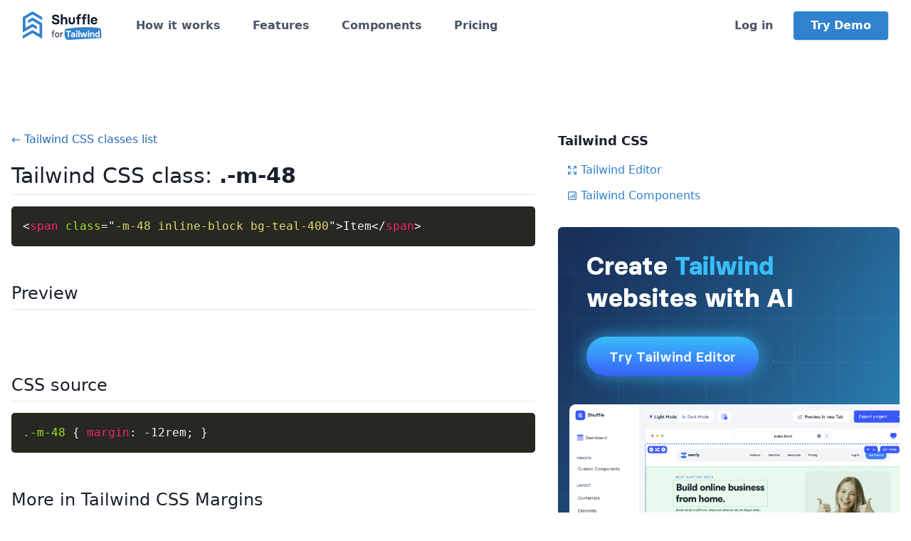

--- FILE ---
content_type: text/html; charset=UTF-8
request_url: https://tailwind.build/classes/margins/-m-48
body_size: 6187
content:
<!DOCTYPE html>
<html lang="en-US">
<head>
    <meta charset="UTF-8">
    <meta name="viewport" content="width=device-width, initial-scale=1.0, minimum-scale=1.0">
    <meta name="facebook-domain-verification" content="tmryps7zuwwrttyz9yvvja4rybcmom">
    <title>.-m-48 - Tailwind CSS class</title>
    <meta name="description" content="Tailwind CSS class .-m-48 with source code and live preview. You can copy our examples and paste them into your project!">

    <meta property="og:type" content="product"/>
    <meta property="og:title" content="Tailwind Builder"/>
    <meta property="og:description" content="Create beautiful Tailwind templates in minutes">
    <meta property="og:image" content="https://tailwind.build/static/img/1200-tailwind.webp">
    <meta property="og:url" content="https://tailwind.build/"/>

    <meta name="twitter:card" content="summary_large_image">
    <meta name="twitter:title" content="Tailwind Builder">
    <meta name="twitter:description" content="Create beautiful Tailwind templates in minutes">
    <meta name="twitter:image:src" content="https://tailwind.build/static/img/1200-tailwind.webp">

    <link rel="prefetch" href="https://shuffle.dev">
    <link rel="icon" type="image/png" sizes="16x16" href="/favicon-tailwind.png">
    
            <link rel="stylesheet" href="/static/build/css/tailwind.bffded44.css">
        <link rel="stylesheet" href="/vendor/tailwind/tailwind.min.css?v=dag">
        <link rel="stylesheet" href="/vendor/icons/css/fontello.css?v=dag3">
        <link rel="stylesheet" href="/css/switch-modal-styles.css">
        <link rel="stylesheet" href="/css/fonts/font.css">
    
        <link rel="stylesheet" href="/vendor/prism/prism.css?v=2">

    <script async src="https://www.googletagmanager.com/gtag/js?id=UA-125842727-6"></script>
    <script>
        window.dataLayer = window.dataLayer || [];

        function gtag() {
            dataLayer.push(arguments);
        }

        gtag('js', new Date());
        gtag('config', 'UA-125842727-6');
    </script>

            <!-- Facebook Pixel Code -->
        <script>
            !function (f, b, e, v, n, t, s) {
                if (f.fbq) return;
                n = f.fbq = function () {
                    n.callMethod ?
                        n.callMethod.apply(n, arguments) : n.queue.push(arguments)
                };
                if (!f._fbq) f._fbq = n;
                n.push = n;
                n.loaded = !0;
                n.version = '2.0';
                n.queue = [];
                t = b.createElement(e);
                t.async = !0;
                t.src = v;
                s = b.getElementsByTagName(e)[0];
                s.parentNode.insertBefore(t, s)
            }(window, document, 'script',
                'https://connect.facebook.net/en_US/fbevents.js');
            fbq('init', '439629507145371');
            fbq('track', 'PageView');
        </script>
        <!-- End Facebook Pixel Code -->
    </head>

<body class="antialiased text-gray-900 landing">
<div class="relative">
    

<nav class="tailwind-menu z-50 sticky top-0 w-full p-4 bg-white shadow lg:shadow-none">
    <div class="flex flex-wrap items-center justify-between container mx-auto px-4">
        <div class="flex flex-shrink-0 mr-12">
            <a href="/">
                <img src="/static/img/shuffle-frameworks/shuffle-for-tailwind-color.svg" style="height: 40px" height="40" alt="Shuffle for Tailwind CSS">
            </a>
        </div>
                <div class="block lg:hidden">
            <button class="tailwind-burger flex items-center px-3 py-2 border rounded text-blue-700 border-blue-700"><svg class="fill-current h-3 w-3" viewBox="0 0 20 20" xmlns="http://www.w3.org/2000/svg"><title>Menu</title><path d="M0 3h20v2H0V3zm0 6h20v2H0V9zm0 6h20v2H0v-2z"/></svg></button>
        </div>
        <div class="submenu w-full hidden flex-grow lg:flex lg:items-center lg:w-auto">
            <div class="lg:mr-auto">
                <a class="block lg:inline-block mt-4 lg:mt-0 mr-10 text-gray-700 hover:text-blue-700 font-semibold" href="/#how-it-works" data-section="how-it-works">How it works</a>
                <a class="block lg:inline-block mt-4 lg:mt-0 mr-10 text-gray-700 hover:text-blue-700 font-semibold" href="/#features" data-section="features">Features</a>
                <a class="block lg:inline-block mt-4 lg:mt-0 mr-10 text-gray-700 hover:text-blue-700 font-semibold" href="https://shuffle.dev/components/tailwind">Components</a>
                <a class="block lg:inline-block mt-4 lg:mt-0 text-gray-700 hover:text-blue-700 font-semibold" href="/#purchase" data-section="purchase">Pricing</a>
            </div>
            <div>
                                <a href="https://shuffle.dev/login?redirect=tailwind-builder" class="block lg:inline mt-4 lg:mt-0 text-gray-700 hover:text-blue-700 font-semibold">Log in</a>
                <a href="https://shuffle.dev/new?editor=tailwind" class="inline-block py-3 px-6 mt-4 lg:mt-0 lg:ml-6 leading-none text-white font-semibold bg-blue-600 hover:bg-blue-700 rounded shadow">Try Demo</a>
                            </div>
        </div>
            </div>
</nav>

<div class="container mx-auto px-4 pt-24">
    <div class="flex flex-wrap -mx-4">
        <div class="w-full lg:w-3/5 py-4 px-4 mb-4 lg:mb-0">
            <a href="/classes" class="text-blue-700 hover:underline">&larr; Tailwind CSS classes list</a>

            <h1 class="text-3xl my-4 pb-1 border-b">Tailwind CSS class: <strong>.-m-48</strong></h1>
            <p></p>

            <div class="mb-12" id="prism">
                <div class="content">
                    <pre><code class="language-html">&lt;span class=&quot;-m-48 inline-block bg-teal-400&quot;&gt;Item&lt;/span&gt;</code></pre>
                </div>
            </div>

            <div class="mb-12">
                <h2 class="text-2xl mb-4 pb-1 border-b">Preview</h2>
                <div>
                    <span class="-m-48 inline-block bg-teal-400">Item</span>
                </div>
            </div>

            

                        <div class="mb-12">
                <h2 class="text-2xl mb-4 pb-1 border-b">CSS source</h2>
                <div class="my-4">
                    <pre><code class="language-css">.-m-48 { margin: -12rem; }</code></pre>
                </div>
            </div>
            
                        <h2 class="text-2xl mb-4 pb-1 border-b">More in Tailwind CSS Margins</h2>
            <div>
                <ul>
                                                        <li class="mb-2"><a class="text-blue-600 hover:underline" href="/classes/margins/m-0">.m-0</a></li>
                                                                            <li class="mb-2"><a class="text-blue-600 hover:underline" href="/classes/margins/m-1">.m-1</a></li>
                                                                            <li class="mb-2"><a class="text-blue-600 hover:underline" href="/classes/margins/m-2">.m-2</a></li>
                                                                            <li class="mb-2"><a class="text-blue-600 hover:underline" href="/classes/margins/m-3">.m-3</a></li>
                                                                            <li class="mb-2"><a class="text-blue-600 hover:underline" href="/classes/margins/m-4">.m-4</a></li>
                                                                            <li class="mb-2"><a class="text-blue-600 hover:underline" href="/classes/margins/m-5">.m-5</a></li>
                                                                            <li class="mb-2"><a class="text-blue-600 hover:underline" href="/classes/margins/m-6">.m-6</a></li>
                                                                            <li class="mb-2"><a class="text-blue-600 hover:underline" href="/classes/margins/m-8">.m-8</a></li>
                                                                            <li class="mb-2"><a class="text-blue-600 hover:underline" href="/classes/margins/m-10">.m-10</a></li>
                                                                            <li class="mb-2"><a class="text-blue-600 hover:underline" href="/classes/margins/m-12">.m-12</a></li>
                                                                            <li class="mb-2"><a class="text-blue-600 hover:underline" href="/classes/margins/m-16">.m-16</a></li>
                                                                            <li class="mb-2"><a class="text-blue-600 hover:underline" href="/classes/margins/m-20">.m-20</a></li>
                                                                            <li class="mb-2"><a class="text-blue-600 hover:underline" href="/classes/margins/m-24">.m-24</a></li>
                                                                            <li class="mb-2"><a class="text-blue-600 hover:underline" href="/classes/margins/m-32">.m-32</a></li>
                                                                            <li class="mb-2"><a class="text-blue-600 hover:underline" href="/classes/margins/m-40">.m-40</a></li>
                                                                            <li class="mb-2"><a class="text-blue-600 hover:underline" href="/classes/margins/m-48">.m-48</a></li>
                                                                            <li class="mb-2"><a class="text-blue-600 hover:underline" href="/classes/margins/m-56">.m-56</a></li>
                                                                            <li class="mb-2"><a class="text-blue-600 hover:underline" href="/classes/margins/m-64">.m-64</a></li>
                                                                            <li class="mb-2"><a class="text-blue-600 hover:underline" href="/classes/margins/m-auto">.m-auto</a></li>
                                                                            <li class="mb-2"><a class="text-blue-600 hover:underline" href="/classes/margins/m-px">.m-px</a></li>
                                                                            <li class="mb-2"><a class="text-blue-600 hover:underline" href="/classes/margins/mb-0">.mb-0</a></li>
                                                                            <li class="mb-2"><a class="text-blue-600 hover:underline" href="/classes/margins/mb-1">.mb-1</a></li>
                                                                            <li class="mb-2"><a class="text-blue-600 hover:underline" href="/classes/margins/mb-2">.mb-2</a></li>
                                                                            <li class="mb-2"><a class="text-blue-600 hover:underline" href="/classes/margins/mb-3">.mb-3</a></li>
                                                                            <li class="mb-2"><a class="text-blue-600 hover:underline" href="/classes/margins/mb-4">.mb-4</a></li>
                                                                            <li class="mb-2"><a class="text-blue-600 hover:underline" href="/classes/margins/mb-5">.mb-5</a></li>
                                                                            <li class="mb-2"><a class="text-blue-600 hover:underline" href="/classes/margins/mb-6">.mb-6</a></li>
                                                                            <li class="mb-2"><a class="text-blue-600 hover:underline" href="/classes/margins/mb-8">.mb-8</a></li>
                                                                            <li class="mb-2"><a class="text-blue-600 hover:underline" href="/classes/margins/mb-10">.mb-10</a></li>
                                                                            <li class="mb-2"><a class="text-blue-600 hover:underline" href="/classes/margins/mb-12">.mb-12</a></li>
                                                                            <li class="mb-2"><a class="text-blue-600 hover:underline" href="/classes/margins/mb-16">.mb-16</a></li>
                                                                            <li class="mb-2"><a class="text-blue-600 hover:underline" href="/classes/margins/mb-20">.mb-20</a></li>
                                                                            <li class="mb-2"><a class="text-blue-600 hover:underline" href="/classes/margins/mb-24">.mb-24</a></li>
                                                                            <li class="mb-2"><a class="text-blue-600 hover:underline" href="/classes/margins/mb-32">.mb-32</a></li>
                                                                            <li class="mb-2"><a class="text-blue-600 hover:underline" href="/classes/margins/mb-40">.mb-40</a></li>
                                                                            <li class="mb-2"><a class="text-blue-600 hover:underline" href="/classes/margins/mb-48">.mb-48</a></li>
                                                                            <li class="mb-2"><a class="text-blue-600 hover:underline" href="/classes/margins/mb-56">.mb-56</a></li>
                                                                            <li class="mb-2"><a class="text-blue-600 hover:underline" href="/classes/margins/mb-64">.mb-64</a></li>
                                                                            <li class="mb-2"><a class="text-blue-600 hover:underline" href="/classes/margins/mb-auto">.mb-auto</a></li>
                                                                            <li class="mb-2"><a class="text-blue-600 hover:underline" href="/classes/margins/mb-px">.mb-px</a></li>
                                                                            <li class="mb-2"><a class="text-blue-600 hover:underline" href="/classes/margins/mr-0">.mr-0</a></li>
                                                                            <li class="mb-2"><a class="text-blue-600 hover:underline" href="/classes/margins/mr-1">.mr-1</a></li>
                                                                            <li class="mb-2"><a class="text-blue-600 hover:underline" href="/classes/margins/mr-2">.mr-2</a></li>
                                                                            <li class="mb-2"><a class="text-blue-600 hover:underline" href="/classes/margins/mr-3">.mr-3</a></li>
                                                                            <li class="mb-2"><a class="text-blue-600 hover:underline" href="/classes/margins/mr-4">.mr-4</a></li>
                                                                            <li class="mb-2"><a class="text-blue-600 hover:underline" href="/classes/margins/mr-5">.mr-5</a></li>
                                                                            <li class="mb-2"><a class="text-blue-600 hover:underline" href="/classes/margins/mr-6">.mr-6</a></li>
                                                                            <li class="mb-2"><a class="text-blue-600 hover:underline" href="/classes/margins/mr-8">.mr-8</a></li>
                                                                            <li class="mb-2"><a class="text-blue-600 hover:underline" href="/classes/margins/mr-10">.mr-10</a></li>
                                                                            <li class="mb-2"><a class="text-blue-600 hover:underline" href="/classes/margins/mr-12">.mr-12</a></li>
                                                                            <li class="mb-2"><a class="text-blue-600 hover:underline" href="/classes/margins/mr-16">.mr-16</a></li>
                                                                            <li class="mb-2"><a class="text-blue-600 hover:underline" href="/classes/margins/mr-20">.mr-20</a></li>
                                                                            <li class="mb-2"><a class="text-blue-600 hover:underline" href="/classes/margins/mr-24">.mr-24</a></li>
                                                                            <li class="mb-2"><a class="text-blue-600 hover:underline" href="/classes/margins/mr-32">.mr-32</a></li>
                                                                            <li class="mb-2"><a class="text-blue-600 hover:underline" href="/classes/margins/mr-40">.mr-40</a></li>
                                                                            <li class="mb-2"><a class="text-blue-600 hover:underline" href="/classes/margins/mr-48">.mr-48</a></li>
                                                                            <li class="mb-2"><a class="text-blue-600 hover:underline" href="/classes/margins/mr-56">.mr-56</a></li>
                                                                            <li class="mb-2"><a class="text-blue-600 hover:underline" href="/classes/margins/mr-64">.mr-64</a></li>
                                                                            <li class="mb-2"><a class="text-blue-600 hover:underline" href="/classes/margins/mr-auto">.mr-auto</a></li>
                                                                            <li class="mb-2"><a class="text-blue-600 hover:underline" href="/classes/margins/mr-px">.mr-px</a></li>
                                                                            <li class="mb-2"><a class="text-blue-600 hover:underline" href="/classes/margins/mt-0">.mt-0</a></li>
                                                                            <li class="mb-2"><a class="text-blue-600 hover:underline" href="/classes/margins/mt-1">.mt-1</a></li>
                                                                            <li class="mb-2"><a class="text-blue-600 hover:underline" href="/classes/margins/mt-2">.mt-2</a></li>
                                                                            <li class="mb-2"><a class="text-blue-600 hover:underline" href="/classes/margins/mt-3">.mt-3</a></li>
                                                                            <li class="mb-2"><a class="text-blue-600 hover:underline" href="/classes/margins/mt-4">.mt-4</a></li>
                                                                            <li class="mb-2"><a class="text-blue-600 hover:underline" href="/classes/margins/mt-5">.mt-5</a></li>
                                                                            <li class="mb-2"><a class="text-blue-600 hover:underline" href="/classes/margins/mt-6">.mt-6</a></li>
                                                                            <li class="mb-2"><a class="text-blue-600 hover:underline" href="/classes/margins/mt-8">.mt-8</a></li>
                                                                            <li class="mb-2"><a class="text-blue-600 hover:underline" href="/classes/margins/mt-10">.mt-10</a></li>
                                                                            <li class="mb-2"><a class="text-blue-600 hover:underline" href="/classes/margins/mt-12">.mt-12</a></li>
                                                                            <li class="mb-2"><a class="text-blue-600 hover:underline" href="/classes/margins/mt-16">.mt-16</a></li>
                                                                            <li class="mb-2"><a class="text-blue-600 hover:underline" href="/classes/margins/mt-20">.mt-20</a></li>
                                                                            <li class="mb-2"><a class="text-blue-600 hover:underline" href="/classes/margins/mt-24">.mt-24</a></li>
                                                                            <li class="mb-2"><a class="text-blue-600 hover:underline" href="/classes/margins/mt-32">.mt-32</a></li>
                                                                            <li class="mb-2"><a class="text-blue-600 hover:underline" href="/classes/margins/mt-40">.mt-40</a></li>
                                                                            <li class="mb-2"><a class="text-blue-600 hover:underline" href="/classes/margins/mt-48">.mt-48</a></li>
                                                                            <li class="mb-2"><a class="text-blue-600 hover:underline" href="/classes/margins/mt-56">.mt-56</a></li>
                                                                            <li class="mb-2"><a class="text-blue-600 hover:underline" href="/classes/margins/mt-64">.mt-64</a></li>
                                                                            <li class="mb-2"><a class="text-blue-600 hover:underline" href="/classes/margins/mt-auto">.mt-auto</a></li>
                                                                            <li class="mb-2"><a class="text-blue-600 hover:underline" href="/classes/margins/mt-px">.mt-px</a></li>
                                                                            <li class="mb-2"><a class="text-blue-600 hover:underline" href="/classes/margins/ml-0">.ml-0</a></li>
                                                                            <li class="mb-2"><a class="text-blue-600 hover:underline" href="/classes/margins/ml-1">.ml-1</a></li>
                                                                            <li class="mb-2"><a class="text-blue-600 hover:underline" href="/classes/margins/ml-2">.ml-2</a></li>
                                                                            <li class="mb-2"><a class="text-blue-600 hover:underline" href="/classes/margins/ml-3">.ml-3</a></li>
                                                                            <li class="mb-2"><a class="text-blue-600 hover:underline" href="/classes/margins/ml-4">.ml-4</a></li>
                                                                            <li class="mb-2"><a class="text-blue-600 hover:underline" href="/classes/margins/ml-5">.ml-5</a></li>
                                                                            <li class="mb-2"><a class="text-blue-600 hover:underline" href="/classes/margins/ml-6">.ml-6</a></li>
                                                                            <li class="mb-2"><a class="text-blue-600 hover:underline" href="/classes/margins/ml-8">.ml-8</a></li>
                                                                            <li class="mb-2"><a class="text-blue-600 hover:underline" href="/classes/margins/ml-10">.ml-10</a></li>
                                                                            <li class="mb-2"><a class="text-blue-600 hover:underline" href="/classes/margins/ml-12">.ml-12</a></li>
                                                                            <li class="mb-2"><a class="text-blue-600 hover:underline" href="/classes/margins/ml-16">.ml-16</a></li>
                                                                            <li class="mb-2"><a class="text-blue-600 hover:underline" href="/classes/margins/ml-20">.ml-20</a></li>
                                                                            <li class="mb-2"><a class="text-blue-600 hover:underline" href="/classes/margins/ml-24">.ml-24</a></li>
                                                                            <li class="mb-2"><a class="text-blue-600 hover:underline" href="/classes/margins/ml-32">.ml-32</a></li>
                                                                            <li class="mb-2"><a class="text-blue-600 hover:underline" href="/classes/margins/ml-40">.ml-40</a></li>
                                                                            <li class="mb-2"><a class="text-blue-600 hover:underline" href="/classes/margins/ml-48">.ml-48</a></li>
                                                                            <li class="mb-2"><a class="text-blue-600 hover:underline" href="/classes/margins/ml-56">.ml-56</a></li>
                                                                            <li class="mb-2"><a class="text-blue-600 hover:underline" href="/classes/margins/ml-64">.ml-64</a></li>
                                                                            <li class="mb-2"><a class="text-blue-600 hover:underline" href="/classes/margins/ml-auto">.ml-auto</a></li>
                                                                            <li class="mb-2"><a class="text-blue-600 hover:underline" href="/classes/margins/ml-px">.ml-px</a></li>
                                                                            <li class="mb-2"><a class="text-blue-600 hover:underline" href="/classes/margins/mx-0">.mx-0</a></li>
                                                                            <li class="mb-2"><a class="text-blue-600 hover:underline" href="/classes/margins/mx-1">.mx-1</a></li>
                                                                            <li class="mb-2"><a class="text-blue-600 hover:underline" href="/classes/margins/mx-2">.mx-2</a></li>
                                                                            <li class="mb-2"><a class="text-blue-600 hover:underline" href="/classes/margins/mx-3">.mx-3</a></li>
                                                                            <li class="mb-2"><a class="text-blue-600 hover:underline" href="/classes/margins/mx-4">.mx-4</a></li>
                                                                            <li class="mb-2"><a class="text-blue-600 hover:underline" href="/classes/margins/mx-5">.mx-5</a></li>
                                                                            <li class="mb-2"><a class="text-blue-600 hover:underline" href="/classes/margins/mx-6">.mx-6</a></li>
                                                                            <li class="mb-2"><a class="text-blue-600 hover:underline" href="/classes/margins/mx-8">.mx-8</a></li>
                                                                            <li class="mb-2"><a class="text-blue-600 hover:underline" href="/classes/margins/mx-10">.mx-10</a></li>
                                                                            <li class="mb-2"><a class="text-blue-600 hover:underline" href="/classes/margins/mx-12">.mx-12</a></li>
                                                                            <li class="mb-2"><a class="text-blue-600 hover:underline" href="/classes/margins/mx-16">.mx-16</a></li>
                                                                            <li class="mb-2"><a class="text-blue-600 hover:underline" href="/classes/margins/mx-20">.mx-20</a></li>
                                                                            <li class="mb-2"><a class="text-blue-600 hover:underline" href="/classes/margins/mx-24">.mx-24</a></li>
                                                                            <li class="mb-2"><a class="text-blue-600 hover:underline" href="/classes/margins/mx-32">.mx-32</a></li>
                                                                            <li class="mb-2"><a class="text-blue-600 hover:underline" href="/classes/margins/mx-40">.mx-40</a></li>
                                                                            <li class="mb-2"><a class="text-blue-600 hover:underline" href="/classes/margins/mx-48">.mx-48</a></li>
                                                                            <li class="mb-2"><a class="text-blue-600 hover:underline" href="/classes/margins/mx-56">.mx-56</a></li>
                                                                            <li class="mb-2"><a class="text-blue-600 hover:underline" href="/classes/margins/mx-64">.mx-64</a></li>
                                                                            <li class="mb-2"><a class="text-blue-600 hover:underline" href="/classes/margins/mx-auto">.mx-auto</a></li>
                                                                            <li class="mb-2"><a class="text-blue-600 hover:underline" href="/classes/margins/mx-px">.mx-px</a></li>
                                                                            <li class="mb-2"><a class="text-blue-600 hover:underline" href="/classes/margins/my-0">.my-0</a></li>
                                                                            <li class="mb-2"><a class="text-blue-600 hover:underline" href="/classes/margins/my-1">.my-1</a></li>
                                                                            <li class="mb-2"><a class="text-blue-600 hover:underline" href="/classes/margins/my-2">.my-2</a></li>
                                                                            <li class="mb-2"><a class="text-blue-600 hover:underline" href="/classes/margins/my-3">.my-3</a></li>
                                                                            <li class="mb-2"><a class="text-blue-600 hover:underline" href="/classes/margins/my-4">.my-4</a></li>
                                                                            <li class="mb-2"><a class="text-blue-600 hover:underline" href="/classes/margins/my-5">.my-5</a></li>
                                                                            <li class="mb-2"><a class="text-blue-600 hover:underline" href="/classes/margins/my-6">.my-6</a></li>
                                                                            <li class="mb-2"><a class="text-blue-600 hover:underline" href="/classes/margins/my-8">.my-8</a></li>
                                                                            <li class="mb-2"><a class="text-blue-600 hover:underline" href="/classes/margins/my-10">.my-10</a></li>
                                                                            <li class="mb-2"><a class="text-blue-600 hover:underline" href="/classes/margins/my-12">.my-12</a></li>
                                                                            <li class="mb-2"><a class="text-blue-600 hover:underline" href="/classes/margins/my-16">.my-16</a></li>
                                                                            <li class="mb-2"><a class="text-blue-600 hover:underline" href="/classes/margins/my-20">.my-20</a></li>
                                                                            <li class="mb-2"><a class="text-blue-600 hover:underline" href="/classes/margins/my-24">.my-24</a></li>
                                                                            <li class="mb-2"><a class="text-blue-600 hover:underline" href="/classes/margins/my-32">.my-32</a></li>
                                                                            <li class="mb-2"><a class="text-blue-600 hover:underline" href="/classes/margins/my-40">.my-40</a></li>
                                                                            <li class="mb-2"><a class="text-blue-600 hover:underline" href="/classes/margins/my-48">.my-48</a></li>
                                                                            <li class="mb-2"><a class="text-blue-600 hover:underline" href="/classes/margins/my-56">.my-56</a></li>
                                                                            <li class="mb-2"><a class="text-blue-600 hover:underline" href="/classes/margins/my-64">.my-64</a></li>
                                                                            <li class="mb-2"><a class="text-blue-600 hover:underline" href="/classes/margins/my-auto">.my-auto</a></li>
                                                                            <li class="mb-2"><a class="text-blue-600 hover:underline" href="/classes/margins/my-px">.my-px</a></li>
                                                                            <li class="mb-2"><a class="text-blue-600 hover:underline" href="/classes/margins/-m-1">.-m-1</a></li>
                                                                            <li class="mb-2"><a class="text-blue-600 hover:underline" href="/classes/margins/-m-2">.-m-2</a></li>
                                                                            <li class="mb-2"><a class="text-blue-600 hover:underline" href="/classes/margins/-m-3">.-m-3</a></li>
                                                                            <li class="mb-2"><a class="text-blue-600 hover:underline" href="/classes/margins/-m-4">.-m-4</a></li>
                                                                            <li class="mb-2"><a class="text-blue-600 hover:underline" href="/classes/margins/-m-5">.-m-5</a></li>
                                                                            <li class="mb-2"><a class="text-blue-600 hover:underline" href="/classes/margins/-m-6">.-m-6</a></li>
                                                                            <li class="mb-2"><a class="text-blue-600 hover:underline" href="/classes/margins/-m-8">.-m-8</a></li>
                                                                            <li class="mb-2"><a class="text-blue-600 hover:underline" href="/classes/margins/-m-10">.-m-10</a></li>
                                                                            <li class="mb-2"><a class="text-blue-600 hover:underline" href="/classes/margins/-m-12">.-m-12</a></li>
                                                                            <li class="mb-2"><a class="text-blue-600 hover:underline" href="/classes/margins/-m-16">.-m-16</a></li>
                                                                            <li class="mb-2"><a class="text-blue-600 hover:underline" href="/classes/margins/-m-20">.-m-20</a></li>
                                                                            <li class="mb-2"><a class="text-blue-600 hover:underline" href="/classes/margins/-m-24">.-m-24</a></li>
                                                                            <li class="mb-2"><a class="text-blue-600 hover:underline" href="/classes/margins/-m-32">.-m-32</a></li>
                                                                            <li class="mb-2"><a class="text-blue-600 hover:underline" href="/classes/margins/-m-40">.-m-40</a></li>
                                                                                                                <li class="mb-2"><a class="text-blue-600 hover:underline" href="/classes/margins/-m-56">.-m-56</a></li>
                                                                            <li class="mb-2"><a class="text-blue-600 hover:underline" href="/classes/margins/-m-64">.-m-64</a></li>
                                                                            <li class="mb-2"><a class="text-blue-600 hover:underline" href="/classes/margins/-m-px">.-m-px</a></li>
                                                                            <li class="mb-2"><a class="text-blue-600 hover:underline" href="/classes/margins/-mb-1">.-mb-1</a></li>
                                                                            <li class="mb-2"><a class="text-blue-600 hover:underline" href="/classes/margins/-mb-2">.-mb-2</a></li>
                                                                            <li class="mb-2"><a class="text-blue-600 hover:underline" href="/classes/margins/-mb-3">.-mb-3</a></li>
                                                                            <li class="mb-2"><a class="text-blue-600 hover:underline" href="/classes/margins/-mb-4">.-mb-4</a></li>
                                                                            <li class="mb-2"><a class="text-blue-600 hover:underline" href="/classes/margins/-mb-5">.-mb-5</a></li>
                                                                            <li class="mb-2"><a class="text-blue-600 hover:underline" href="/classes/margins/-mb-6">.-mb-6</a></li>
                                                                            <li class="mb-2"><a class="text-blue-600 hover:underline" href="/classes/margins/-mb-8">.-mb-8</a></li>
                                                                            <li class="mb-2"><a class="text-blue-600 hover:underline" href="/classes/margins/-mb-10">.-mb-10</a></li>
                                                                            <li class="mb-2"><a class="text-blue-600 hover:underline" href="/classes/margins/-mb-12">.-mb-12</a></li>
                                                                            <li class="mb-2"><a class="text-blue-600 hover:underline" href="/classes/margins/-mb-16">.-mb-16</a></li>
                                                                            <li class="mb-2"><a class="text-blue-600 hover:underline" href="/classes/margins/-mb-20">.-mb-20</a></li>
                                                                            <li class="mb-2"><a class="text-blue-600 hover:underline" href="/classes/margins/-mb-24">.-mb-24</a></li>
                                                                            <li class="mb-2"><a class="text-blue-600 hover:underline" href="/classes/margins/-mb-32">.-mb-32</a></li>
                                                                            <li class="mb-2"><a class="text-blue-600 hover:underline" href="/classes/margins/-mb-40">.-mb-40</a></li>
                                                                            <li class="mb-2"><a class="text-blue-600 hover:underline" href="/classes/margins/-mb-48">.-mb-48</a></li>
                                                                            <li class="mb-2"><a class="text-blue-600 hover:underline" href="/classes/margins/-mb-56">.-mb-56</a></li>
                                                                            <li class="mb-2"><a class="text-blue-600 hover:underline" href="/classes/margins/-mb-64">.-mb-64</a></li>
                                                                            <li class="mb-2"><a class="text-blue-600 hover:underline" href="/classes/margins/-mb-px">.-mb-px</a></li>
                                                                            <li class="mb-2"><a class="text-blue-600 hover:underline" href="/classes/margins/-mr-1">.-mr-1</a></li>
                                                                            <li class="mb-2"><a class="text-blue-600 hover:underline" href="/classes/margins/-mr-2">.-mr-2</a></li>
                                                                            <li class="mb-2"><a class="text-blue-600 hover:underline" href="/classes/margins/-mr-3">.-mr-3</a></li>
                                                                            <li class="mb-2"><a class="text-blue-600 hover:underline" href="/classes/margins/-mr-4">.-mr-4</a></li>
                                                                            <li class="mb-2"><a class="text-blue-600 hover:underline" href="/classes/margins/-mr-5">.-mr-5</a></li>
                                                                            <li class="mb-2"><a class="text-blue-600 hover:underline" href="/classes/margins/-mr-6">.-mr-6</a></li>
                                                                            <li class="mb-2"><a class="text-blue-600 hover:underline" href="/classes/margins/-mr-8">.-mr-8</a></li>
                                                                            <li class="mb-2"><a class="text-blue-600 hover:underline" href="/classes/margins/-mr-10">.-mr-10</a></li>
                                                                            <li class="mb-2"><a class="text-blue-600 hover:underline" href="/classes/margins/-mr-12">.-mr-12</a></li>
                                                                            <li class="mb-2"><a class="text-blue-600 hover:underline" href="/classes/margins/-mr-16">.-mr-16</a></li>
                                                                            <li class="mb-2"><a class="text-blue-600 hover:underline" href="/classes/margins/-mr-20">.-mr-20</a></li>
                                                                            <li class="mb-2"><a class="text-blue-600 hover:underline" href="/classes/margins/-mr-24">.-mr-24</a></li>
                                                                            <li class="mb-2"><a class="text-blue-600 hover:underline" href="/classes/margins/-mr-32">.-mr-32</a></li>
                                                                            <li class="mb-2"><a class="text-blue-600 hover:underline" href="/classes/margins/-mr-40">.-mr-40</a></li>
                                                                            <li class="mb-2"><a class="text-blue-600 hover:underline" href="/classes/margins/-mr-48">.-mr-48</a></li>
                                                                            <li class="mb-2"><a class="text-blue-600 hover:underline" href="/classes/margins/-mr-56">.-mr-56</a></li>
                                                                            <li class="mb-2"><a class="text-blue-600 hover:underline" href="/classes/margins/-mr-64">.-mr-64</a></li>
                                                                            <li class="mb-2"><a class="text-blue-600 hover:underline" href="/classes/margins/-mr-px">.-mr-px</a></li>
                                                                            <li class="mb-2"><a class="text-blue-600 hover:underline" href="/classes/margins/-mt-1">.-mt-1</a></li>
                                                                            <li class="mb-2"><a class="text-blue-600 hover:underline" href="/classes/margins/-mt-2">.-mt-2</a></li>
                                                                            <li class="mb-2"><a class="text-blue-600 hover:underline" href="/classes/margins/-mt-3">.-mt-3</a></li>
                                                                            <li class="mb-2"><a class="text-blue-600 hover:underline" href="/classes/margins/-mt-4">.-mt-4</a></li>
                                                                            <li class="mb-2"><a class="text-blue-600 hover:underline" href="/classes/margins/-mt-5">.-mt-5</a></li>
                                                                            <li class="mb-2"><a class="text-blue-600 hover:underline" href="/classes/margins/-mt-6">.-mt-6</a></li>
                                                                            <li class="mb-2"><a class="text-blue-600 hover:underline" href="/classes/margins/-mt-8">.-mt-8</a></li>
                                                                            <li class="mb-2"><a class="text-blue-600 hover:underline" href="/classes/margins/-mt-10">.-mt-10</a></li>
                                                                            <li class="mb-2"><a class="text-blue-600 hover:underline" href="/classes/margins/-mt-12">.-mt-12</a></li>
                                                                            <li class="mb-2"><a class="text-blue-600 hover:underline" href="/classes/margins/-mt-16">.-mt-16</a></li>
                                                                            <li class="mb-2"><a class="text-blue-600 hover:underline" href="/classes/margins/-mt-20">.-mt-20</a></li>
                                                                            <li class="mb-2"><a class="text-blue-600 hover:underline" href="/classes/margins/-mt-24">.-mt-24</a></li>
                                                                            <li class="mb-2"><a class="text-blue-600 hover:underline" href="/classes/margins/-mt-32">.-mt-32</a></li>
                                                                            <li class="mb-2"><a class="text-blue-600 hover:underline" href="/classes/margins/-mt-40">.-mt-40</a></li>
                                                                            <li class="mb-2"><a class="text-blue-600 hover:underline" href="/classes/margins/-mt-48">.-mt-48</a></li>
                                                                            <li class="mb-2"><a class="text-blue-600 hover:underline" href="/classes/margins/-mt-56">.-mt-56</a></li>
                                                                            <li class="mb-2"><a class="text-blue-600 hover:underline" href="/classes/margins/-mt-64">.-mt-64</a></li>
                                                                            <li class="mb-2"><a class="text-blue-600 hover:underline" href="/classes/margins/-mt-px">.-mt-px</a></li>
                                                                            <li class="mb-2"><a class="text-blue-600 hover:underline" href="/classes/margins/-ml-1">.-ml-1</a></li>
                                                                            <li class="mb-2"><a class="text-blue-600 hover:underline" href="/classes/margins/-ml-2">.-ml-2</a></li>
                                                                            <li class="mb-2"><a class="text-blue-600 hover:underline" href="/classes/margins/-ml-3">.-ml-3</a></li>
                                                                            <li class="mb-2"><a class="text-blue-600 hover:underline" href="/classes/margins/-ml-4">.-ml-4</a></li>
                                                                            <li class="mb-2"><a class="text-blue-600 hover:underline" href="/classes/margins/-ml-5">.-ml-5</a></li>
                                                                            <li class="mb-2"><a class="text-blue-600 hover:underline" href="/classes/margins/-ml-6">.-ml-6</a></li>
                                                                            <li class="mb-2"><a class="text-blue-600 hover:underline" href="/classes/margins/-ml-8">.-ml-8</a></li>
                                                                            <li class="mb-2"><a class="text-blue-600 hover:underline" href="/classes/margins/-ml-10">.-ml-10</a></li>
                                                                            <li class="mb-2"><a class="text-blue-600 hover:underline" href="/classes/margins/-ml-12">.-ml-12</a></li>
                                                                            <li class="mb-2"><a class="text-blue-600 hover:underline" href="/classes/margins/-ml-16">.-ml-16</a></li>
                                                                            <li class="mb-2"><a class="text-blue-600 hover:underline" href="/classes/margins/-ml-20">.-ml-20</a></li>
                                                                            <li class="mb-2"><a class="text-blue-600 hover:underline" href="/classes/margins/-ml-24">.-ml-24</a></li>
                                                                            <li class="mb-2"><a class="text-blue-600 hover:underline" href="/classes/margins/-ml-32">.-ml-32</a></li>
                                                                            <li class="mb-2"><a class="text-blue-600 hover:underline" href="/classes/margins/-ml-40">.-ml-40</a></li>
                                                                            <li class="mb-2"><a class="text-blue-600 hover:underline" href="/classes/margins/-ml-48">.-ml-48</a></li>
                                                                            <li class="mb-2"><a class="text-blue-600 hover:underline" href="/classes/margins/-ml-56">.-ml-56</a></li>
                                                                            <li class="mb-2"><a class="text-blue-600 hover:underline" href="/classes/margins/-ml-64">.-ml-64</a></li>
                                                                            <li class="mb-2"><a class="text-blue-600 hover:underline" href="/classes/margins/-ml-px">.-ml-px</a></li>
                                                                            <li class="mb-2"><a class="text-blue-600 hover:underline" href="/classes/margins/-mx-1">.-mx-1</a></li>
                                                                            <li class="mb-2"><a class="text-blue-600 hover:underline" href="/classes/margins/-mx-2">.-mx-2</a></li>
                                                                            <li class="mb-2"><a class="text-blue-600 hover:underline" href="/classes/margins/-mx-3">.-mx-3</a></li>
                                                                            <li class="mb-2"><a class="text-blue-600 hover:underline" href="/classes/margins/-mx-4">.-mx-4</a></li>
                                                                            <li class="mb-2"><a class="text-blue-600 hover:underline" href="/classes/margins/-mx-5">.-mx-5</a></li>
                                                                            <li class="mb-2"><a class="text-blue-600 hover:underline" href="/classes/margins/-mx-6">.-mx-6</a></li>
                                                                            <li class="mb-2"><a class="text-blue-600 hover:underline" href="/classes/margins/-mx-8">.-mx-8</a></li>
                                                                            <li class="mb-2"><a class="text-blue-600 hover:underline" href="/classes/margins/-mx-10">.-mx-10</a></li>
                                                                            <li class="mb-2"><a class="text-blue-600 hover:underline" href="/classes/margins/-mx-12">.-mx-12</a></li>
                                                                            <li class="mb-2"><a class="text-blue-600 hover:underline" href="/classes/margins/-mx-16">.-mx-16</a></li>
                                                                            <li class="mb-2"><a class="text-blue-600 hover:underline" href="/classes/margins/-mx-20">.-mx-20</a></li>
                                                                            <li class="mb-2"><a class="text-blue-600 hover:underline" href="/classes/margins/-mx-24">.-mx-24</a></li>
                                                                            <li class="mb-2"><a class="text-blue-600 hover:underline" href="/classes/margins/-mx-32">.-mx-32</a></li>
                                                                            <li class="mb-2"><a class="text-blue-600 hover:underline" href="/classes/margins/-mx-40">.-mx-40</a></li>
                                                                            <li class="mb-2"><a class="text-blue-600 hover:underline" href="/classes/margins/-mx-48">.-mx-48</a></li>
                                                                            <li class="mb-2"><a class="text-blue-600 hover:underline" href="/classes/margins/-mx-56">.-mx-56</a></li>
                                                                            <li class="mb-2"><a class="text-blue-600 hover:underline" href="/classes/margins/-mx-64">.-mx-64</a></li>
                                                                            <li class="mb-2"><a class="text-blue-600 hover:underline" href="/classes/margins/-mx-px">.-mx-px</a></li>
                                                                            <li class="mb-2"><a class="text-blue-600 hover:underline" href="/classes/margins/-my-1">.-my-1</a></li>
                                                                            <li class="mb-2"><a class="text-blue-600 hover:underline" href="/classes/margins/-my-2">.-my-2</a></li>
                                                                            <li class="mb-2"><a class="text-blue-600 hover:underline" href="/classes/margins/-my-3">.-my-3</a></li>
                                                                            <li class="mb-2"><a class="text-blue-600 hover:underline" href="/classes/margins/-my-4">.-my-4</a></li>
                                                                            <li class="mb-2"><a class="text-blue-600 hover:underline" href="/classes/margins/-my-5">.-my-5</a></li>
                                                                            <li class="mb-2"><a class="text-blue-600 hover:underline" href="/classes/margins/-my-6">.-my-6</a></li>
                                                                            <li class="mb-2"><a class="text-blue-600 hover:underline" href="/classes/margins/-my-8">.-my-8</a></li>
                                                                            <li class="mb-2"><a class="text-blue-600 hover:underline" href="/classes/margins/-my-10">.-my-10</a></li>
                                                                            <li class="mb-2"><a class="text-blue-600 hover:underline" href="/classes/margins/-my-12">.-my-12</a></li>
                                                                            <li class="mb-2"><a class="text-blue-600 hover:underline" href="/classes/margins/-my-16">.-my-16</a></li>
                                                                            <li class="mb-2"><a class="text-blue-600 hover:underline" href="/classes/margins/-my-20">.-my-20</a></li>
                                                                            <li class="mb-2"><a class="text-blue-600 hover:underline" href="/classes/margins/-my-24">.-my-24</a></li>
                                                                            <li class="mb-2"><a class="text-blue-600 hover:underline" href="/classes/margins/-my-32">.-my-32</a></li>
                                                                            <li class="mb-2"><a class="text-blue-600 hover:underline" href="/classes/margins/-my-40">.-my-40</a></li>
                                                                            <li class="mb-2"><a class="text-blue-600 hover:underline" href="/classes/margins/-my-48">.-my-48</a></li>
                                                                            <li class="mb-2"><a class="text-blue-600 hover:underline" href="/classes/margins/-my-56">.-my-56</a></li>
                                                                            <li class="mb-2"><a class="text-blue-600 hover:underline" href="/classes/margins/-my-64">.-my-64</a></li>
                                                                            <li class="mb-2"><a class="text-blue-600 hover:underline" href="/classes/margins/-my-px">.-my-px</a></li>
                                                                            <li class="mb-2"><a class="text-blue-600 hover:underline" href="/classes/margins/mt-11">.mt-11</a></li>
                                                                            <li class="mb-2"><a class="text-blue-600 hover:underline" href="/classes/margins/mb-11">.mb-11</a></li>
                                                                            <li class="mb-2"><a class="text-blue-600 hover:underline" href="/classes/margins/ml-11">.ml-11</a></li>
                                                                            <li class="mb-2"><a class="text-blue-600 hover:underline" href="/classes/margins/mr-11">.mr-11</a></li>
                                                                            <li class="mb-2"><a class="text-blue-600 hover:underline" href="/classes/margins/mt-11">.mt-11</a></li>
                                                                            <li class="mb-2"><a class="text-blue-600 hover:underline" href="/classes/margins/mx-11">.mx-11</a></li>
                                                                            <li class="mb-2"><a class="text-blue-600 hover:underline" href="/classes/margins/my-11">.my-11</a></li>
                                                    </ul>
            </div>
            
        </div>

        <div class="hidden lg:block lg:w-2/5 py-4 px-4">
            <h5 class="text-lg font-bold mb-4">Tailwind CSS</h5>
            <ul class="list-none ml-3 mb-8">
                <li class="mb-3">
                    <a class="flex items-center text-blue-600 hover:underline" href="https://shuffle.dev/tailwind?utm_source=tailwind&utm_medium=class-item" rel="noopener">
                        <svg class="mr-1" height="16" width="16" fill="none" stroke="currentColor" viewBox="0 0 24 24" xmlns="http://www.w3.org/2000/svg"><path stroke-linecap="round" stroke-linejoin="round" stroke-width="2" d="M4 8V4m0 0h4M4 4l5 5m11-1V4m0 0h-4m4 0l-5 5M4 16v4m0 0h4m-4 0l5-5m11 5l-5-5m5 5v-4m0 4h-4"></path></svg>
                        Tailwind Editor
                    </a>
                </li>
                <li class="mb-3">
                    <a class="flex items-center text-blue-600 hover:underline" href="https://shuffle.dev/components/tailwind?utm_source=tailwind&utm_medium=class-item" rel="noopener">
                        <svg class="mr-1" height="16" width="16" fill="none" stroke="currentColor" viewBox="0 0 24 24" xmlns="http://www.w3.org/2000/svg"><path stroke-linecap="round" stroke-linejoin="round" stroke-width="2" d="M16 8v8m-4-5v5m-4-2v2m-2 4h12a2 2 0 002-2V6a2 2 0 00-2-2H6a2 2 0 00-2 2v12a2 2 0 002 2z"></path></svg>
                        Tailwind Components
                    </a>
                </li>
            </ul>
            <div class="mb-8">
                <iframe id="shuffle-promo" src="https://shuffle.dev/frameworks/tailwindcss/index.html" width="100%" height="500" class="w-full rounded-md overflow-hidden" frameborder="0" scrolling="no"></iframe>
            </div>
            <div>
                <iframe src="https://shuffle.dev/iframe/composer-ai?library=tailwind-blank/1.0.2" width="100%" height="360" frameBorder="0"></iframe>
            </div>
        </div>
    </div>
</div>

<div class="container mx-auto">
    <footer class="flex flex-wrap flex-col items-center px-4 py-6 text-sm text-gray-700 border-t">
        <div class="text-center">&copy; 2026  <a href="https://shuffle.dev" class="text-gray-700 hover:underline" title="An online editor for busy developers" target="_blank">Shuffle</a></div>
        <div class="mx-auto mb-3 text-center">
            <a href="/tailwind/static/files/terms-of-use.pdf" target="_blank" class="inline-block mt-4 mx-3 text-blue-700 hover:underline">Terms</a>
            <a href="/tailwind/static/files/privacy-policy.pdf" target="_blank" class="inline-block mt-4 mx-3 text-blue-700 hover:underline">Privacy Policy</a>
            <a href="https://shuffle.dev/components/tailwind" class="inline-block mt-4 mx-3 text-blue-700 hover:underline">Tailwind Components</a>
            <a href="https://shuffle.dev/tailwind/templates" class="inline-block mt-4 mx-3 text-blue-700 hover:underline">Templates</a>
            <a href="/classes" class="inline-block mt-4 mx-3 text-blue-700 hover:underline">Tailwind CSS</a>
            <a href="https://shuffle.dev/inspirations" class="inline-block mt-4 mx-3 text-blue-700 hover:underline" rel="noopener">Design Inspirations</a>
            <a href="https://shuffle.dev/nextjs" class="inline-block mt-4 mx-3 text-blue-700 hover:underline" rel="noopener">Next.js Editor</a>
        </div>
        <p class="w-full mt-2 mb-2 text-center text-gray-700">Tailwind Builder is a product of <a href="https://shuffle.dev">Shuffle</a> and is not affiliated with Tailwind CSS or Tailwind Labs.</p>
        <p class="w-full mt-2 mb-2 text-center"><a href="https://shuffle.dev/tailwind" class="text-blue-600 hover:underline">Switch to the Tailwind Editor by Shuffle<sup> <i class="icon-link-ext"></i></sup></a></p>
    </footer>
</div>

</div>

    <script src="/vendor/bundle.js?v1"></script>
    
<script>var SHOW_NEWSLETTER = false;</script>
<script src="/vendor/prism/prism.js?v=2"></script>
<script src="/static/build/runtime.f300e26a.js" defer></script><script src="/static/build/shared.028bd0b0.js" defer></script><script src="/static/build/js/landing.d437ec39.js" defer></script>
<script src="/components/js/264f_components-previews.js?v=cak2"></script>
<script>
 $('[data-toggle="tooltip"]').tooltip();
 $('[data-toggle="popover"]').popover();
</script>

    <script src="https://js.stripe.com/v3/"></script>
    <script>
        var stripe_publishable_key = 'pk_live_6Hm65VjiTzGXnnoyU9jddNmf';
    </script>

<script defer src="https://static.cloudflareinsights.com/beacon.min.js/vcd15cbe7772f49c399c6a5babf22c1241717689176015" integrity="sha512-ZpsOmlRQV6y907TI0dKBHq9Md29nnaEIPlkf84rnaERnq6zvWvPUqr2ft8M1aS28oN72PdrCzSjY4U6VaAw1EQ==" data-cf-beacon='{"version":"2024.11.0","token":"4b662ebcb42e4a84b14eb4c1bfca03e0","r":1,"server_timing":{"name":{"cfCacheStatus":true,"cfEdge":true,"cfExtPri":true,"cfL4":true,"cfOrigin":true,"cfSpeedBrain":true},"location_startswith":null}}' crossorigin="anonymous"></script>
</body>
</html>


--- FILE ---
content_type: text/html; charset=UTF-8
request_url: https://shuffle.dev/iframe/composer-ai?library=tailwind-blank/1.0.2
body_size: 3731
content:
<!DOCTYPE html>
<html lang="en-US" class="">
<head>
    <meta charset="UTF-8">
    <meta name="robots" content="noindex">
    <meta name="viewport" content="width=device-width, initial-scale=1.0, minimum-scale=1.0">
    <meta name="facebook-domain-verification" content="auc6fsccvnfhgbtskwecfht6o6njun">
    <title>What do you want to build with Shuffle?</title>
    <meta name="description" content="Generate the website's structure in a few shuffles and finish it in a visual editor.">
    <meta property="og:type" content="product"/>
    <meta property="og:title" content="Start a new project with one million layouts"/>
    <meta property="og:description" content="Generate the website's structure in a few shuffles and finish it in a visual editor.">
    <meta property="og:image" content="https://shuffle.dev/static/img/randomizer-open-graph.png">
    <meta property="og:url" content="https://shuffle.dev/setup"/>
    <meta name="twitter:card" content="summary_large_image">
    <meta name="twitter:title" content="Start a new project with one million layouts">
    <meta name="twitter:description" content="Generate the website's structure in a few shuffles and finish it in a visual editor.">
    <meta name="twitter:image:src" content="https://shuffle.dev/static/img/randomizer-open-graph.png">
    <link rel="apple-touch-icon" sizes="180x180" href="/vendor/shuffle/favicon/apple-touch-icon.png">
    <link rel="icon" type="image/png" sizes="32x32" href="/vendor/shuffle/favicon/favicon-32x32.png">
    <link rel="icon" type="image/png" sizes="16x16" href="/vendor/shuffle/favicon/favicon-16x16.png">
    <link rel="stylesheet" href="/vendor/shuffle/fonts/font.css?v=da26">
    <link rel="stylesheet" href="/static/build/css/tailwindcss.8ba3a094.css">
    <link rel="stylesheet" href="/static/build/css/shuffle-dev.008c1ee0.css">

    <script type="text/javascript">
        if (top === window) {
            top.location.href = '/';
        }
    </script>
</head>
<body class="antialiased text-body font-body classic-navbar overflow-hidden">
    <div class="bg-norepeat bg-center rounded pt-4 pb-6 px-6" style="background-image: url('https://shuffle.dev/vendor/shuffle/img/components/header.webp');">
        <form method="post" action="/ai/new-project" target="_blank" class="landing-ai-generation" autocomplete="off">
            <h4 class="text-2xl font-bold text-white mb-1">Describe the website you are&nbsp;building</h4>
            <p class="text-secondary font-medium text-base text-white mb-3">
                                                                                                <span class="font-medium">Example prompts:
                        <a href="#" class="text-sm font-normal underline hover:no-underline" data-prompt="Design a modern web interface in dark mode for a productivity and project management tool. The style should be minimalistic, with clean lines, ample white space, and a neutral color palette featuring soft grays and subtle accents. Use sharp typography with high readability and nice gradients, simple iconography, and smooth micro-interactions. The layout should feel spacious and organized, emphasizing clarity and speed, with a focus on intuitive navigation and a professional yet approachable aesthetic.">SaaS Page</a>,
                        <a href="#" class="text-sm font-normal underline hover:no-underline" data-prompt="Create a clean, minimalist e-commerce site for a boutique fashion brand. Focus on large white spaces, soft pastel accents, and elegant typography. Include a simple product grid, smooth hover effects, and a sticky navigation bar. Make the checkout process intuitive and visually consistent with the brand’s refined style.">Minimalist E-commerce</a>,
                        <a href="#" class="text-sm font-normal underline hover:no-underline" data-prompt="Design a landing page in the style of an avant-garde editorial magazine. Huge experimental fonts overlap with playful imagery. Sections look like cut-out headlines with dramatic whitespace. Black-and-white photography contrasted with neon accent colors. Hero text should feel like a rebellious fashion poster, not a SaaS hero section.">Editorial Magazine</a>
                    </span>
                            </p>
            <div class="relative">
                <input type="hidden" class="form-library" name="library" value="tailwind-blank/1.0.2">
                <div class="border-blue-padding">
                    <textarea id="landing-ai-message" class="landing-ai-message w-full placeholder-blueGray-400 border border-transparent rounded pt-3 pb-24 pr-3 pl-3 focus:outline-none font-medium" rows="3" data-gramm="false" name="message" placeholder="Describe your website idea in a few words — like &quot;a portfolio for a designer&quot;"></textarea>
                </div>
                <div class="w-auto absolute bottom-0 right-0 left-0 ml-4 mr-4 mb-4">
                    <div class="border-blue-padding">
                        <button class="generate-ai-propositions btn-publish-border flex justify-center items-center w-full" type="submit">
                            <svg xmlns="http://www.w3.org/2000/svg" width="16" height="16" fill="currentColor" class="bi bi-stars mr-2" viewBox="0 0 16 16">
                                <path d="M7.657 6.247c.11-.33.576-.33.686 0l.645 1.937a2.89 2.89 0 0 0 1.829 1.828l1.936.645c.33.11.33.576 0 .686l-1.937.645a2.89 2.89 0 0 0-1.828 1.829l-.645 1.936a.361.361 0 0 1-.686 0l-.645-1.937a2.89 2.89 0 0 0-1.828-1.828l-1.937-.645a.361.361 0 0 1 0-.686l1.937-.645a2.89 2.89 0 0 0 1.828-1.828zM3.794 1.148a.217.217 0 0 1 .412 0l.387 1.162c.173.518.579.924 1.097 1.097l1.162.387a.217.217 0 0 1 0 .412l-1.162.387A1.73 1.73 0 0 0 4.593 5.69l-.387 1.162a.217.217 0 0 1-.412 0L3.407 5.69A1.73 1.73 0 0 0 2.31 4.593l-1.162-.387a.217.217 0 0 1 0-.412l1.162-.387A1.73 1.73 0 0 0 3.407 2.31zM10.863.099a.145.145 0 0 1 .274 0l.258.774c.115.346.386.617.732.732l.774.258a.145.145 0 0 1 0 .274l-.774.258a1.16 1.16 0 0 0-.732.732l-.258.774a.145.145 0 0 1-.274 0l-.258-.774a1.16 1.16 0 0 0-.732-.732L9.1 2.137a.145.145 0 0 1 0-.274l.774-.258c.346-.115.617-.386.732-.732z"/>
                            </svg>
                            <span class="block py-1 text-lg">Generate Website with AI</span></button>
                    </div>
                </div>
            </div>
            <p class="hidden landing-ai-error text-left text-red-500 font-medium text-sm mt-2"></p>
        </form>
    </div>

            <script src="https://code.jquery.com/jquery-3.6.0.min.js" integrity="sha256-/xUj+3OJU5yExlq6GSYGSHk7tPXikynS7ogEvDej/m4=" crossorigin="anonymous"></script>
        <script src="/static/build/runtime.f300e26a.js" defer></script><script src="/static/build/shared.028bd0b0.js" defer></script><script src="/static/build/js/landing.d437ec39.js" defer></script>
    
    <script>
        const message = document.getElementById('landing-ai-message');
        document.querySelectorAll('[data-prompt]').forEach((prompt) => {
            prompt.addEventListener('click', (e) => {
                e.preventDefault();
                message.value = e.currentTarget.getAttribute('data-prompt');
            });
        });
    </script>
</body>
</html>


--- FILE ---
content_type: text/css
request_url: https://shuffle.dev/static/build/css/shuffle-dev.008c1ee0.css
body_size: 4761
content:
.paypal{display:none;z-index:2000;position:fixed;inset:0;background:#fff;opacity:.9;text-align:center}.paypal__content{position:absolute;top:50%;width:100%;margin-top:-80px}.paypal__spinner{padding:50px;position:relative;text-align:center}.paypal__spinner:before{content:"";height:45px;width:45px;margin:-15px auto auto -15px;position:absolute;top:50%;left:50%;border-width:8px;border-style:solid;border-color:#3758f9 #ccc #ccc;border-radius:100%;-webkit-animation:spinnerRotation 1.2s infinite linear;animation:spinnerRotation 1.2s infinite linear}.body--paypal-redirect{overflow:hidden}.body--paypal-redirect .paypal{display:block}@-webkit-keyframes spinnerRotation{0%{-webkit-transform:rotate(0deg);transform:rotate(0)}to{-webkit-transform:rotate(359deg);transform:rotate(359deg)}}@keyframes spinnerRotation{0%{-webkit-transform:rotate(0deg);transform:rotate(0)}to{-webkit-transform:rotate(359deg);transform:rotate(359deg)}}.editor-carousel{position:relative}.editor-carousel__overlay{position:relative;z-index:2}.editor-carousel__slider{position:absolute;width:77.33%;height:51.81%;top:22.7%;left:19.3%;z-index:1;overflow:hidden;background-color:#fff}.editor-carousel__container{height:100%;width:400%;display:-webkit-box;display:-ms-flexbox;display:flex;position:relative}.editor-carousel__slide{height:100%;width:25%}.editor-carousel__click{position:absolute;width:4.69%;height:8.36%;top:27.16%;left:24.32%;-webkit-transform:translate(-50%,-50%);transform:translate(-50%,-50%);z-index:2}.editor-carousel__click--circle{position:relative;left:50%;top:50%;-webkit-transform:translate(-50%,-50%);transform:translate(-50%,-50%);width:0;height:0;background-color:#01a3a4;border-radius:50%;opacity:1}#components-carousel{position:relative;overflow:hidden}#components-carousel #components-carousel__inner{display:-webkit-box;display:-ms-flexbox;display:flex;height:300px}#components-carousel #components-carousel__inner .components-carousel--container{display:-webkit-box;display:-ms-flexbox;display:flex;height:100%;padding:0 8%}#components-carousel #components-carousel__inner .components-carousel--container--img{width:100%;-webkit-box-pack:center;-ms-flex-pack:center;justify-content:center;-ms-flex-item-align:center;align-self:center;text-align:center}#components-carousel #components-carousel__inner .components-carousel--container--img img{max-height:320px;max-width:100%;height:auto}#components-carousel #components-carousel__inner .components-carousel--shadow{border:1px solid rgba(0,0,0,.075);-webkit-box-shadow:0 .125rem .25rem rgba(0,0,0,.075);box-shadow:0 .125rem .25rem #00000013}#components-carousel #components-carousel__prev,#components-carousel #components-carousel__next{position:absolute;top:0;bottom:0;z-index:1;display:-webkit-box;display:-ms-flexbox;display:flex;-webkit-box-align:center;-ms-flex-align:center;align-items:center;-webkit-box-pack:start;-ms-flex-pack:start;justify-content:flex-start;width:10%;color:#3758f9;text-align:center;opacity:.5;-webkit-transition:opacity .15s ease;transition:opacity .15s ease}#components-carousel #components-carousel__prev:hover,#components-carousel #components-carousel__next:hover{opacity:1}#components-carousel #components-carousel__prev .only-screen-readers,#components-carousel #components-carousel__next .only-screen-readers{position:absolute;width:1px;height:1px;padding:0;overflow:hidden;clip:rect(0,0,0,0);white-space:nowrap;border:0}#components-carousel #components-carousel__prev{left:0}#components-carousel #components-carousel__next{right:0;-webkit-box-pack:end;-ms-flex-pack:end;justify-content:flex-end}#components-carousel #components-carousel__prev .components-carousel__prev--icon{width:20px;height:20px;background-image:url("data:image/svg+xml;charset=utf-8,%3Csvg xmlns=%27http://www.w3.org/2000/svg%27 fill=%27%2301a3a4%27 viewBox=%270 0 8 8%27%3E%3Cpath d=%27M5.25 0l-4 4 4 4 1.5-1.5L4.25 4l2.5-2.5L5.25 0z%27/%3E%3C/svg%3E")}#components-carousel #components-carousel__next .components-carousel__next--icon{width:20px;height:20px;right:0;background-image:url("data:image/svg+xml;charset=utf-8,%3Csvg xmlns=%27http://www.w3.org/2000/svg%27 fill=%27%2301a3a4%27 viewBox=%270 0 8 8%27%3E%3Cpath d=%27M2.75 0l-1.5 1.5L3.75 4l-2.5 2.5L2.75 8l4-4-4-4z%27/%3E%3C/svg%3E")}.password-info{text-align:left;margin-bottom:1rem;line-height:1.25;font-size:.75rem;-webkit-transition:opacity .3s ease-in-out;transition:opacity .3s ease-in-out}.password-info.hide{opacity:.3}.password-info .progress{background:#e1e8f0;height:3px;width:100%}.password-info .progress .inner{height:3px;width:0;-webkit-transition:width .5s ease-in-out;transition:width .5s ease-in-out}.password-info.weak{color:red}.password-info.weak .progress .inner{background:red}.password-info.medium{color:#ff7a00}.password-info.medium .progress .inner{background:#ff7a00}.password-info.strong{color:#45c509}.password-info.strong .progress .inner{background:#45c509}.check-real-example{position:relative;display:block;min-height:82px}.check-real-example .real-example-overlay{position:absolute;inset:0;opacity:0;background-color:#0d172a66;border-radius:6px}.check-real-example .real-example-button{display:-webkit-inline-box;display:-ms-inline-flexbox;display:inline-flex;-webkit-box-align:center;-ms-flex-align:center;align-items:center;-webkit-box-pack:center;-ms-flex-pack:center;justify-content:center;margin:auto;background-color:#fff;color:#536387;font-weight:700;font-size:14px;line-height:18px;padding:.875rem 1rem;border:1px solid #f3f4f5;margin:1rem 1rem 0 auto;border-radius:6px}.check-real-example .real-example-button svg{margin-right:.25rem}.check-real-example:hover .real-example-overlay{-webkit-transition:all .125s ease-in .125s;transition:all .125s ease-in .125s;opacity:1;display:block;text-align:right}.shuffle-top-banner{width:100%;height:48px;display:-webkit-box;display:-ms-flexbox;display:flex;-webkit-box-pack:justify;-ms-flex-pack:justify;justify-content:space-between;overflow:hidden;background:#0d172a;color:#fff;font-family:ui-sans-serif,system-ui,-apple-system,BlinkMacSystemFont,Segoe UI,Roboto,Helvetica Neue,Arial,Noto Sans,sans-serif,"Apple Color Emoji","Segoe UI Emoji",Segoe UI Symbol,"Noto Color Emoji"}.shuffle-top-banner:hover{text-decoration:none;color:inherit}.shuffle-flex-inside{-ms-flex-negative:0;flex-shrink:0;-ms-flex-item-align:center;align-self:center;display:-webkit-box;display:-ms-flexbox;display:flex;-webkit-box-align:center;-ms-flex-align:center;align-items:center;padding:12px 6px;margin:0 auto}.shuffle-logo-banner{margin-right:8px}.shuffle-title-banner{font-size:14px;line-height:17px;font-weight:600;color:#fff}.shuffle-img-banner{display:block;-o-object-fit:cover;object-fit:cover}.shuffle-button-banner{display:inline-block;background-color:#22c55e;padding:5px 12px;margin-left:12px;color:#fff;line-height:15px;font-weight:700;font-size:12px;text-decoration:none;text-align:center;border-radius:12px}.shuffle-button-banner:hover{background-color:#24b359;color:#fff;text-decoration:none}@media(max-width:992px){.shuffle-top-banner,.shuffle-img-banner{display:none}}.modal-open{overflow:hidden}.modal-open .modal{overflow-x:hidden;overflow-y:auto}.modal{position:fixed;top:0;left:0;z-index:1050;display:none;width:100%;height:100%;overflow:hidden;outline:0}.modal-dialog{position:relative;width:auto;margin:.5rem;pointer-events:none}.modal.fade .modal-dialog{-webkit-transition:-webkit-transform .3s ease-out;transition:-webkit-transform .3s ease-out;transition:transform .3s ease-out;transition:transform .3s ease-out,-webkit-transform .3s ease-out}@media(prefers-reduced-motion:reduce){.modal.fade .modal-dialog{-webkit-transition:none;transition:none}}.modal.fade .modal-dialog{-webkit-transform:translate(0,-50px);transform:translateY(-50px)}.modal.show .modal-dialog{-webkit-transform:none;transform:none}.modal.modal-static .modal-dialog{-webkit-transform:scale(1.02);transform:scale(1.02)}.modal-dialog-scrollable{display:-webkit-box;display:-ms-flexbox;display:flex;max-height:calc(100% - 1rem)}.modal-dialog-scrollable .modal-content{max-height:calc(100vh - 1rem);overflow:hidden}.modal-dialog-scrollable .modal-header,.modal-dialog-scrollable .modal-footer{-ms-flex-negative:0;flex-shrink:0}.modal-dialog-scrollable .modal-body{overflow-y:auto}.modal-dialog-centered{display:-webkit-box;display:-ms-flexbox;display:flex;-webkit-box-align:center;-ms-flex-align:center;align-items:center;min-height:calc(100% - 1rem)}.modal-dialog-centered:before{display:block;height:calc(100vh - 1rem);height:-webkit-min-content;height:-moz-min-content;height:min-content;content:""}.modal-dialog-centered.modal-dialog-scrollable{-webkit-box-orient:vertical;-webkit-box-direction:normal;-ms-flex-direction:column;flex-direction:column;-webkit-box-pack:center;-ms-flex-pack:center;justify-content:center;height:100%}.modal-dialog-centered.modal-dialog-scrollable .modal-content{max-height:none}.modal-dialog-centered.modal-dialog-scrollable:before{content:none}.modal-content{position:relative;display:-webkit-box;display:-ms-flexbox;display:flex;-webkit-box-orient:vertical;-webkit-box-direction:normal;-ms-flex-direction:column;flex-direction:column;width:100%;pointer-events:auto;background-color:#fff;background-clip:padding-box;border:1px solid rgba(0,0,0,.2);border-radius:.3rem;outline:0}.modal-backdrop{position:fixed;top:0;left:0;z-index:1040;width:100vw;height:100vh;background-color:#000}.modal-backdrop.fade{opacity:0}.modal-backdrop.show{opacity:.5}.modal-header{display:-webkit-box;display:-ms-flexbox;display:flex;-webkit-box-align:start;-ms-flex-align:start;align-items:flex-start;-webkit-box-pack:justify;-ms-flex-pack:justify;justify-content:space-between;padding:1rem;border-bottom:1px solid #dee2e6;border-top-left-radius:calc(.3rem - 1px);border-top-right-radius:calc(.3rem - 1px)}.modal-header .close{padding:1rem;margin:-1rem -1rem -1rem auto}.modal-title{margin-bottom:0;line-height:1.5}.modal-body{position:relative;-webkit-box-flex:1;-ms-flex:1 1 auto;flex:1 1 auto;padding:1rem}.modal-footer{display:-webkit-box;display:-ms-flexbox;display:flex;-ms-flex-wrap:wrap;flex-wrap:wrap;-webkit-box-align:center;-ms-flex-align:center;align-items:center;-webkit-box-pack:end;-ms-flex-pack:end;justify-content:flex-end;padding:.75rem;border-top:1px solid #dee2e6;border-bottom-right-radius:calc(.3rem - 1px);border-bottom-left-radius:calc(.3rem - 1px)}.modal-footer>*{margin:.25rem}.modal-scrollbar-measure{position:absolute;top:-9999px;width:50px;height:50px;overflow:scroll}@media(min-width:576px){.modal-dialog{max-width:500px;margin:1.75rem auto}.modal-dialog-scrollable{max-height:calc(100% - 3.5rem)}.modal-dialog-scrollable .modal-content{max-height:calc(100vh - 3.5rem)}.modal-dialog-centered{min-height:calc(100% - 3.5rem)}.modal-dialog-centered:before{height:calc(100vh - 3.5rem);height:-webkit-min-content;height:-moz-min-content;height:min-content}.modal-sm{max-width:300px}}@media(min-width:992px){.modal-lg,.modal-xl{max-width:800px}}@media(min-width:1200px){.modal-xl{max-width:1140px}}.media{display:-webkit-box;display:-ms-flexbox;display:flex;-webkit-box-align:start;-ms-flex-align:start;align-items:flex-start}.media-body{-webkit-box-flex:1;-ms-flex:1;flex:1}.is-showing-modal{overflow:hidden}.drawing-modal-cancel{position:absolute;bottom:16px;z-index:3;right:80px}.drawing-open{padding:4px;font-size:12px;line-height:12px;border-radius:6px;border:1px solid #606060;color:#606060;margin-left:.4rem}.confirm-common-modal-backdrop,#confirm-common-modal-backdrop{z-index:1050}.confirm-common-modal,#confirm-common-modal{z-index:1060}.confirm-common-modal .modal-dialog-centered,#confirm-common-modal .modal-dialog-centered{max-width:36rem}.confirm-common-modal .modal-content,#confirm-common-modal .modal-content{border-radius:12px;overflow:hidden}.confirm-common-modal .modal-content .modal-body,#confirm-common-modal .modal-content .modal-body{padding:1.5rem}.confirm-common-modal .modal-content .modal-body h4,#confirm-common-modal .modal-content .modal-body h4{color:#0d172a;font-size:1.5rem;font-weight:500;margin-top:12px;margin-bottom:.25rem}.confirm-common-modal .modal-content .modal-body p,#confirm-common-modal .modal-content .modal-body p{color:#536387;font-size:14px;font-weight:400;padding-right:50px}.confirm-common-modal .modal-content .modal-body .ico,#confirm-common-modal .modal-content .modal-body .ico{background:#f4f5f7;border-radius:6px;width:48px;height:48px;display:block;vertical-align:middle;line-height:44px;text-align:center;margin:16px 16px 30px;float:left}.confirm-common-modal .modal-content .modal-body .ico svg,#confirm-common-modal .modal-content .modal-body .ico svg{display:none}.confirm-common-modal .modal-content .modal-body .ico svg.show,#confirm-common-modal .modal-content .modal-body .ico svg.show{display:inline-block}.confirm-common-modal .modal-content .modal-body .btn-close-top,#confirm-common-modal .modal-content .modal-body .btn-close-top{color:#536387;right:0;top:0;border:none;opacity:.5;position:absolute;margin-right:1.5rem;margin-top:.5rem;font-size:2rem;background:#0000;cursor:pointer}.confirm-common-modal .modal-content .modal-footer,#confirm-common-modal .modal-content .modal-footer{background:#f4f5f7;padding:1.25rem}.confirm-common-modal .modal-content .modal-footer .btn,#confirm-common-modal .modal-content .modal-footer .btn{display:inline-block;font-weight:500;color:#212529;text-align:center;vertical-align:middle;-webkit-user-select:none;-moz-user-select:none;-ms-user-select:none;user-select:none;background-color:#0000;border:1px solid rgba(0,0,0,0);padding:.5rem 1.5rem;font-size:.875rem;line-height:1.5;border-radius:12px;-webkit-transition:color .15s ease-in-out,background-color .15s ease-in-out,border-color .15s ease-in-out,-webkit-box-shadow .15s ease-in-out;transition:color .15s ease-in-out,background-color .15s ease-in-out,border-color .15s ease-in-out,-webkit-box-shadow .15s ease-in-out;transition:color .15s ease-in-out,background-color .15s ease-in-out,border-color .15s ease-in-out,box-shadow .15s ease-in-out;transition:color .15s ease-in-out,background-color .15s ease-in-out,border-color .15s ease-in-out,box-shadow .15s ease-in-out,-webkit-box-shadow .15s ease-in-out}.confirm-common-modal .modal-content .modal-footer .btn-danger,#confirm-common-modal .modal-content .modal-footer .btn-danger{color:#fff;background-color:#dc3545;border-color:#dc3545}.confirm-common-modal .modal-content .modal-footer .btn-primary,#confirm-common-modal .modal-content .modal-footer .btn-primary{color:#fff;background-color:#3758f9;border-color:#3758f9}.confirm-common-modal .modal-content .modal-footer .btn-light,#confirm-common-modal .modal-content .modal-footer .btn-light{color:#212529;background-color:#f8f9fa;border-color:#f8f9fa}.confirm-common-modal .modal-content .modal-footer button,#confirm-common-modal .modal-content .modal-footer button{border-radius:6px}.confirm-common-modal .modal-content .modal-footer .btn-primary,#confirm-common-modal .modal-content .modal-footer .btn-primary{font-size:14px;font-weight:500}.line-divider-wrapper{display:-webkit-box;display:-ms-flexbox;display:flex;-webkit-box-align:center;-ms-flex-align:center;align-items:center;-webkit-box-pack:center;-ms-flex-pack:center;justify-content:center;margin:1.75rem 0 1.25rem}.line-divider-wrapper .line-divider{-webkit-box-flex:1;-ms-flex-positive:1;flex-grow:1;height:1px;background-color:#e1e8f0}.line-divider-wrapper .line-divider-title{color:#53638799;font-size:12px;padding:0 1rem}.bs-modal{z-index:5;display:none;position:absolute;inset:0;background-color:#0000001a}.bs-modal #theme-customizer-search-btn{border-top-right-radius:4px;border-bottom-right-radius:4px}.bs-modal.show{display:block}.bs-modal__body{display:-webkit-box;display:-ms-flexbox;display:flex;-webkit-box-orient:vertical;-webkit-box-direction:normal;-ms-flex-direction:column;flex-direction:column;width:calc(100vw - 20px);height:calc(100vh - 20px);margin:10px;background-color:#f4f5f7;border-radius:12px;-webkit-box-shadow:0 1px 2px rgba(166,175,195,.25);box-shadow:0 1px 2px #a6afc340}.bs-modal__header{padding:1.5rem 2rem;background-color:#fbfbfb;border-top-left-radius:12px;border-top-right-radius:12px}.bs-modal__header .input-group-append{border-top-right-radius:4px;border-bottom-right-radius:4px}.bs-modal__content{-webkit-box-flex:1;-ms-flex:1;flex:1;overflow-y:auto;border-bottom-left-radius:12px}.bs-modal__search{display:inline-block;width:100%;max-width:300px;position:relative}.bs-modal__search .dropdown-menu{min-width:100%;max-width:80vw;max-height:300px;overflow-y:scroll}.bs-modal .customizer{height:100%;overflow-y:hidden}.bs-modal .customizer__options{position:relative;height:100%;padding-bottom:3rem;overflow-x:hidden;overflow-y:auto;border:0;-webkit-box-shadow:0 1px 2px rgba(166,175,195,.25);box-shadow:0 1px 2px #a6afc340;background-color:#fbfbfb}.bs-modal .customizer__options .toggle{-webkit-transform:scale(.8);transform:scale(.8);margin-right:-8px}.bs-modal .customizer__options .toggle-track{-webkit-box-shadow:inset 0 0 0 0px #fbfbfb,inset 0 0 0 2px #e4eaee;box-shadow:inset 0 0 #fbfbfb,inset 0 0 0 2px #e4eaee}.bs-modal .customizer__options .toggle-control{background-color:#fff;-webkit-box-shadow:0 0 1px 1px rgba(0,0,0,.15),0 4px 4px rgba(0,0,0,.2);box-shadow:0 0 1px 1px #00000026,0 4px 4px #0003}.bs-modal .customizer__error{z-index:2000;position:sticky;top:0}.bs-modal .customizer__breadcrumb{display:none;z-index:1;position:sticky;top:0;background-color:#fbfbfb;padding:.75rem 2rem;margin:0 -.8rem 0 -1rem}.bs-modal .customizer__breadcrumb h5{margin-bottom:0;text-align:center;font-size:.9em}.bs-modal .customizer__breadcrumb.show{display:block}.bs-modal .customizer__form{display:none;margin-top:0}.bs-modal .customizer__form.show{display:block}.bs-modal .customizer__form.pro{overflow:hidden;max-height:100%}.bs-modal .customizer__pro{z-index:500;position:absolute;top:0;left:0;width:100%;height:100%;color:#fff;display:-webkit-box;display:-ms-flexbox;display:flex}.bs-modal .customizer__pro--desc{z-index:3}.bs-modal .customizer__pro--desc h3{text-transform:initial!important}.bs-modal .customizer #settings-custom-css-save{position:absolute;right:0;top:-5px}.bs-modal .nav-pills .nav-link{border-radius:8px;color:#0d172a}.bs-modal .nav-pills .nav-link.active{color:#fff;background-color:#3758f9}.bs-modal .nav-pills .show .nav-link:not(.active){background-color:#e9ecef}.bs-modal label[data-default]{cursor:pointer}.bs-modal label:not(.form-check-label){font-size:.875rem;font-weight:400;color:#536387;margin-bottom:.375rem}.bs-modal .label-checkbox{margin-bottom:0!important}@media(max-width:1366px){.bs-modal label.form-check-label{font-size:.9rem}}@media(max-width:1280px){.bs-modal label:not(.form-check-label){font-size:.86rem}}@media(max-width:767.98px){.is-showing-modal{position:fixed}.bs-modal{overflow:auto}.bs-modal__body{height:calc(var(--vh, 1vh)*100 - 20px)}}.modal-footer .btn-link{color:#536387;font-weight:500}.text-red-delete{color:#e94a47}.bg-red-delete{background:#e94a47}.team-member-expired-row td:not(.actions){opacity:.5}#bs-modal--theme .dropdown-menu{border-radius:8px;overflow:hidden;padding:0}#bs-modal--theme .dropdown-menu .dropdown-item{padding:.5rem 1.5rem}#selector-overlay{position:fixed;z-index:20;width:100%;height:100%;background:#1c2637cc;top:0;left:0;display:none}#selector-overlay.visible{display:block}.selector-wrapper{position:relative;width:auto}.selector-wrapper .se-current-value{cursor:pointer;font-size:16px;line-height:18px;font-weight:500;border-radius:6px;border:1px solid #e1e8f0;background:#fff;padding:.7rem 10vw;-webkit-appearance:none;-moz-appearance:none;appearance:none;-webkit-user-select:none;-moz-user-select:none;-ms-user-select:none;user-select:none;position:relative;z-index:11;-webkit-box-shadow:0 1px 2px rgba(166,175,195,.25);box-shadow:0 1px 2px #a6afc340;-webkit-transition:all .2s ease;transition:all .2s ease}.selector-wrapper .se-current-value:hover{-webkit-box-shadow:0 1px 2px rgba(166,175,195,.45);box-shadow:0 1px 2px #a6afc373}@media(max-width:767px){.selector-wrapper .se-current-value{padding:.7rem 1rem}}.selector-wrapper .se-options-wrapper{display:none;position:absolute;margin-top:8px;left:0;background:#fff;width:100%;border:1px solid #e1e8f0;overflow-x:hidden;overflow-y:scroll;max-height:1000px;border-radius:6px;-webkit-box-shadow:0 1px 2px rgba(166,175,195,.25);box-shadow:0 1px 2px #a6afc340;--scrollbarBG: #f4f5f7;--thumbBG: #d6dae1;scrollbar-width:thin;scrollbar-color:var(--thumbBG) var(--scrollbarBG)}.selector-wrapper .se-options-wrapper::-webkit-scrollbar{width:11px}.selector-wrapper .se-options-wrapper::-webkit-scrollbar-track{background:var(--scrollbarBG)}.selector-wrapper .se-options-wrapper::-webkit-scrollbar-thumb{background-color:var(--thumbBG);border-radius:6px;border:3px solid var(--scrollbarBG)}.selector-wrapper .se-options-wrapper.visible{display:block;z-index:10}.selector-wrapper .se-options-wrapper ul{width:100%;padding:8px 8px 0}.selector-wrapper .se-options-wrapper li{display:block;cursor:pointer;font-size:16px;line-height:18px;font-weight:500;padding:10px 15px}.selector-wrapper .se-options-wrapper li:before{display:inline-block;content:"";border:2px solid #e1e8f0;width:8px;height:8px;border-radius:100%;position:relative;top:-1px;margin-right:5px}.selector-wrapper .se-options-wrapper li:last-child{margin-bottom:8px}.selector-wrapper .se-options-wrapper li:hover{background:#f4f5f7;border-radius:4px}.selector-wrapper .se-options-wrapper li:hover:before{background:#3758f9;border-color:#3758f9}.selector-wrapper .se-options-wrapper li.active{background:#f4f5f7}.selector-wrapper .se-options-wrapper li.active:before{background:#3758f9;border-color:#3758f9}.selector-wrapper .se-arrow{position:absolute;display:block;top:5px;right:5px;width:32px;height:32px;background:#f4f5f7;border-radius:6px;z-index:13;pointer-events:none}.selector-wrapper .se-arrow svg{position:absolute;top:4px;right:3px;z-index:12;pointer-events:none}#search input[type=search]::-webkit-search-cancel-button{display:none}.purchase__methods img{height:24px}.purchase__methods a{display:inline-block;text-align:center;text-decoration:none;border:2px solid #e2e8f0}.purchase__methods a.active{background-color:#eff6ff;border-width:2px;border-style:solid;border-color:#3758f9}.purchase__methods a:nth-child(2){padding:.75rem 1.55rem}.purchase__methods.alternatives a{background-color:#1a1f50;border:1px solid #2c3266}.purchase__methods.alternatives a p{font-weight:600;color:#565b8d}.purchase__methods.alternatives a.active{border:1px solid #3758f9;background-color:#1a1f50}.purchase__methods.alternatives a.active p{color:#3758f9}.purchase.purchase-alternatives #billing-type label{border-width:1px!important;--tw-ring-shadow: var(--tw-ring-inset) 0 0 0 calc(1px + var(--tw-ring-offset-width)) var(--tw-ring-color) !important}.purchase.purchase-alternatives #billing-type label.border-yellow-500 span.text-secondary{color:#17a34a!important}.membership-version input[type=radio]{position:absolute;clip:rect(0,0,0,0);pointer-events:none}


--- FILE ---
content_type: application/javascript
request_url: https://tailwind.build/static/build/runtime.f300e26a.js
body_size: 15660
content:
(function(){try{var l=typeof window<"u"?window:typeof global<"u"?global:typeof globalThis<"u"?globalThis:typeof self<"u"?self:{},g=new l.Error().stack;g&&(l._sentryDebugIds=l._sentryDebugIds||{},l._sentryDebugIds[g]="024bbc3d-b03c-452d-84de-54ab44711b24",l._sentryDebugIdIdentifier="sentry-dbid-024bbc3d-b03c-452d-84de-54ab44711b24")}catch{}})(),(function(){"use strict";var l={},g={};function c(e){var n=g[e];if(n!==void 0)return n.exports;var a=g[e]={id:e,loaded:!1,exports:{}};return l[e].call(a.exports,a,a.exports,c),a.loaded=!0,a.exports}c.m=l,(function(){var e=[];c.O=function(n,a,b,t){if(a){t=t||0;for(var d=e.length;d>0&&e[d-1][2]>t;d--)e[d]=e[d-1];e[d]=[a,b,t];return}for(var f=1/0,d=0;d<e.length;d++){for(var a=e[d][0],b=e[d][1],t=e[d][2],u=!0,r=0;r<a.length;r++)(t&!1||f>=t)&&Object.keys(c.O).every(function(h){return c.O[h](a[r])})?a.splice(r--,1):(u=!1,t<f&&(f=t));if(u){e.splice(d--,1);var i=b();i!==void 0&&(n=i)}}return n}})(),(function(){c.n=function(e){var n=e&&e.__esModule?function(){return e.default}:function(){return e};return c.d(n,{a:n}),n}})(),(function(){var e=Object.getPrototypeOf?function(a){return Object.getPrototypeOf(a)}:function(a){return a.__proto__},n;c.t=function(a,b){if(b&1&&(a=this(a)),b&8||typeof a=="object"&&a&&(b&4&&a.__esModule||b&16&&typeof a.then=="function"))return a;var t=Object.create(null);c.r(t);var d={};n=n||[null,e({}),e([]),e(e)];for(var f=b&2&&a;(typeof f=="object"||typeof f=="function")&&!~n.indexOf(f);f=e(f))Object.getOwnPropertyNames(f).forEach(function(u){d[u]=function(){return a[u]}});return d.default=function(){return a},c.d(t,d),t}})(),(function(){c.d=function(e,n){for(var a in n)c.o(n,a)&&!c.o(e,a)&&Object.defineProperty(e,a,{enumerable:!0,get:n[a]})}})(),(function(){c.f={},c.e=function(e){return Promise.all(Object.keys(c.f).reduce(function(n,a){return c.f[a](e,n),n},[]))}})(),(function(){c.u=function(e){return""+({7688:"tailwind-css-worker",64644:"react",81888:"lodash"}[e]||e)+"."+{68:"90b2b2d0",161:"3fd07f43",272:"2fdee2cd",417:"6ddfaaef",418:"a93a3cb1",590:"291d4d99",665:"87e0e1ec",698:"18d24da7",700:"68359e76",704:"c444c639",712:"5ee86eb6",750:"edfff175",780:"ed5e63d9",822:"f3dbf586",849:"48f196e3",1030:"8c0d05f8",1148:"ba49c934",1176:"f27e25fe",1279:"48e4f4ba",1347:"09c73d96",1405:"afb765f9",1474:"bc31e5dd",1503:"c1c55ea0",1584:"a04216bc",1650:"eca4e431",1720:"230080fe",1763:"05f99f2c",1767:"40edecbd",1834:"fc4bb330",1839:"7f5dfed5",1864:"0c93c2e0",1893:"bf3d9f1c",1957:"36bfb34b",2207:"addb66f4",2273:"dc26480b",2328:"5b94ed5d",2386:"a70e28e0",2388:"8132cb4e",2657:"1f88a5ec",2715:"b4423a9c",2831:"0715f8e5",2872:"d9fceb52",2964:"f720cbcf",2967:"bb47f90d",3029:"3338e5d8",3036:"e2f86bd7",3039:"6d4b51da",3096:"3acf2c48",3140:"848c9d8e",3160:"bbfb9d20",3208:"2d7e256b",3213:"0f28e3d6",3251:"d0d7078b",3255:"d460206e",3382:"2ef462c6",3549:"a4406f82",3583:"a0bec684",3661:"2e84962f",3678:"5f5c8fbc",3707:"eba8e046",3765:"23ea0eee",3768:"8dcb7531",3769:"4ccd3034",3779:"166853c5",3831:"606aa559",3848:"1441bbd7",3946:"83da3b8a",4154:"183ebf8a",4155:"d6b8e6eb",4157:"ac5d1260",4179:"8e182a4a",4185:"471c1fc1",4330:"0a8980f3",4368:"8bc6e06c",4395:"a12818ce",4438:"2fe3ef91",4586:"e263b5c6",4591:"c18ef8fd",4599:"2570e8d2",4735:"615f8d6d",4764:"0a26d9bf",4804:"f94aa085",4885:"fdac610b",4913:"692712e7",4924:"1daa0486",5061:"dfa2b968",5173:"83d14c0c",5255:"4f26cbea",5274:"dcff9c99",5292:"7c77c132",5368:"ae19e030",5421:"b9254faa",5433:"d6f0f870",5555:"0df789e1",5676:"39820644",5682:"61653fe9",5880:"030a049e",5913:"fa7a6188",5935:"f1298fe5",6176:"a870df7f",6232:"6d6c2276",6271:"0ae2d58c",6339:"993a7371",6349:"5cc56ff9",6388:"8a21be73",6406:"cfa04ae8",6443:"e12eadb5",6505:"ab9db178",6518:"09b2a9e7",6632:"a353fcad",6636:"7ab57bc5",6646:"68df69ee",6772:"7762aeb9",6787:"08380f73",6803:"73e498c6",6872:"11073b5b",6896:"c5125d13",6991:"64ee23ff",7036:"6c27bd05",7043:"e9c948e8",7047:"4150ad8a",7050:"913155f0",7083:"a37c5535",7185:"c85efc95",7198:"e181bf7b",7298:"4b03ab1b",7442:"cae32e30",7534:"e1535024",7590:"5b45f9b9",7611:"34409d59",7649:"2acffd1d",7669:"a3c17b12",7688:"46f78010",7753:"2e6699ae",7855:"52099102",7913:"48cf56cd",7962:"763acc94",7971:"2e2a1af3",8155:"1644c5fc",8180:"7ffadb75",8249:"965bbd3a",8316:"5b33f908",8414:"c07938f6",8447:"4be101d6",8454:"56851f40",8626:"3330dcc5",8675:"033c8ef1",8723:"902dab54",8776:"87efb44a",8814:"98ffa339",8827:"4c2d878f",8866:"2842e51c",8904:"9ff99668",8912:"b6c7bbba",9027:"e0e3b6cf",9044:"dde2c395",9059:"e78025c6",9118:"9ef0a09d",9245:"16f80b5b",9379:"d5ee1bbf",9407:"2d2b39f5",9438:"1f202b65",9498:"bef9d124",9520:"7e256d1d",9709:"b89377e7",9785:"32b14e0a",9858:"5ce2abfa",9910:"8c4ffc23",9913:"122ee4aa",9919:"e55ad7ac",10007:"31407a90",10050:"23409d1d",10058:"593682f5",10166:"0ebf09af",10237:"a1271f46",10263:"5fd3d740",10374:"f6a0365b",10425:"97bf6bae",10633:"bf47f140",10660:"2f39fd78",10998:"e2ceb9b9",11032:"e8109129",11083:"f349f7e4",11091:"f9d7ed50",11256:"4e69a705",11361:"2cd61d71",11425:"81bd2f81",11464:"898cd21e",11466:"3e366ce7",11509:"8d20e30f",11598:"645783d8",11749:"51804f3a",11846:"bb998649",11919:"618d3a72",11944:"7e55cec6",11983:"1d567f92",12052:"2e5d076a",12203:"dca259b7",12240:"89ce3c25",12538:"c3f696f6",12723:"f2a4ab8c",12806:"46370cab",12925:"174d2076",12945:"fb37bf3c",13037:"6d8ae56a",13147:"0cb1e024",13338:"8de3ab04",13348:"28b9e1ae",13426:"59d0d85d",13463:"89f4da31",13490:"434c6a53",13558:"c9a51ea3",13577:"e2b6d959",13603:"d0438c34",13648:"379a0514",13656:"167f5ff3",13759:"83e6857a",13838:"f6127b06",13859:"a02283e4",13926:"1abd3fc4",14021:"77f466cc",14051:"9ed58ec9",14060:"1fc8e09b",14172:"07785ce1",14338:"016e737f",14379:"267a500c",14437:"4945991a",14520:"5758a9d5",14539:"d65017fd",14602:"59e5347b",14608:"b22c836a",14653:"7e8e24fb",14684:"d64e3242",14755:"19e015db",14817:"4f7a63d1",14861:"27e09451",14991:"da1c1a9d",15105:"b3d28f2a",15106:"1cab6985",15117:"a7b5e2fa",15151:"1ec66954",15154:"c90aa9eb",15196:"88bba045",15232:"fbc8d3f9",15338:"a575c851",15427:"d9f2bd24",15429:"c88676fd",15437:"3a80e81f",15566:"5106cbec",15668:"c3ab8ed6",15769:"a0006261",15788:"1183cd33",15826:"77bd5f21",15850:"faba7abf",15923:"cd2ee47c",15977:"e11393a6",16040:"2fd2eaae",16043:"eb880fda",16079:"81c09080",16148:"424c0035",16152:"c060db06",16176:"5a988088",16278:"7cab2aa2",16313:"40c01cf5",16355:"79d95547",16382:"3727faa7",16383:"a7fee64f",16401:"0c7b76f1",16532:"271d5ff1",16597:"e6056427",16621:"05520daa",16637:"8e0d7ae8",16716:"8dc207d8",16732:"bf42e547",16858:"89ba5014",17016:"0752608e",17049:"8cd6d680",17050:"af46e7b3",17133:"ed05412c",17173:"d9b396cc",17315:"c7ce9958",17346:"6e1fd8ec",17658:"28800951",17679:"30a1c2ca",17708:"59e0c464",17723:"1e7df9ea",17762:"67083289",17789:"69ded08b",17851:"d6ef1879",17924:"e6004332",18341:"898ae58e",18409:"62db3d6a",18439:"73206ff9",18489:"c9b4a9b3",18491:"5c322f6a",18529:"9d4d3609",18583:"b385dfc7",18590:"6294830e",18723:"8a8cb395",18771:"8c9876c0",18775:"b36ae6d9",18931:"5a73ae19",19043:"caea462a",19095:"45a6ea15",19171:"70abb603",19180:"2c829beb",19194:"7b091146",19312:"2cc633f2",19334:"b109c22e",19522:"68660e93",19670:"e842a767",19687:"e9dbd578",19869:"4a4aa435",20085:"d8950709",20181:"2acd24b5",20211:"f20732b2",20275:"c0f3cae0",20280:"45cc7962",20298:"d0880e45",20412:"78e9c19d",20422:"665d390c",20427:"a66735cc",20448:"7ac0cd35",20468:"3e3bcee4",20516:"bb6c4f2f",20517:"d2c23cfc",20528:"ee0eb109",20613:"6a500863",20635:"26d5eb75",20730:"c15a8a30",20742:"b0321b8d",20766:"d98d732f",20909:"57da4e10",21086:"45b54f2e",21201:"4ac510c7",21280:"04fd5cee",21436:"4a407af8",21456:"ec111c79",21459:"bcde4597",21475:"3ab35481",21512:"a4dd1eb4",21602:"010b935d",21767:"40e1b4a2",21776:"7725aad3",21798:"cdb89a49",21900:"c47cc260",21925:"ab49aa47",21950:"3871be8c",22015:"ed23e582",22218:"2bf00def",22247:"d50e90b6",22356:"84a6d0ea",22492:"a25f7e87",22521:"1533b9f3",22694:"6c1fb5ae",22697:"d2702c2b",22732:"33029a40",22755:"5af0879a",22781:"67ce200c",22864:"b71d74e3",22982:"2be1cfcb",23005:"78ff50c2",23047:"fe05d950",23112:"e3d29852",23151:"3f061ff3",23278:"88dd4353",23345:"8084894a",23402:"6675c5b7",23444:"f44f271d",23563:"1a1eab7f",23681:"b7037c2f",23774:"ab9c4f62",23786:"d27eb59a",23791:"7f5637fc",23987:"9a41889b",23992:"f42eb466",24196:"bf0f94d5",24242:"043f5baa",24256:"3e78f5b9",24313:"18f0419f",24317:"a90551aa",24339:"f32ba3e7",24407:"c903ed2f",24417:"ceecf31c",24472:"af14d35b",24501:"e9a6aea9",24504:"b17db2cf",24517:"3a699947",24533:"2b924411",24682:"a348d504",24719:"8db60128",24796:"83b52b74",24810:"e3a38b33",24840:"443887f3",24909:"11496cdc",25005:"507a50d7",25027:"af3e7744",25049:"e6b0b678",25054:"7ed6e898",25287:"74fba21b",25330:"3145c956",25367:"9cfc27cd",25374:"920cf10c",25414:"a4ca7018",25448:"e8b2e636",25450:"d9124f3c",25461:"324e7dee",25548:"17890932",25627:"0e9cbf6b",25632:"ab9fc11d",25685:"811dd9b8",25791:"e6e4f978",25914:"9ea564fc",25970:"640f62c5",26007:"d90068b1",26069:"da1df41c",26171:"dde7554c",26192:"503dbb6a",26226:"fc430ef1",26326:"d0270227",26483:"de8bca41",26674:"db0df91e",26747:"d279d80c",27037:"ee2cf34f",27063:"e21aa964",27141:"a9f80fb4",27235:"92c220be",27313:"dce79189",27375:"f99a946f",27428:"e3e48b90",27459:"80ce5286",27468:"2c61ced7",27472:"5ab21737",27514:"cf4b6f14",27539:"fd05c531",27582:"088ca3ef",27646:"12a68486",27731:"c8319139",27760:"98964c3c",27775:"474e7fbc",27786:"2bb89948",27798:"aea53dc2",27823:"a9a8b7d6",27934:"a4aeb381",27965:"ddd8f61d",28004:"687dbfaa",28061:"54201092",28068:"ee6bfd26",28117:"7aa00a30",28133:"9198a2e5",28147:"095ee533",28165:"794b93fd",28202:"06fb3cd8",28235:"572e90d6",28307:"5a679eec",28417:"48b68e38",28541:"c2ce566f",28656:"e256a6fc",29040:"2c949189",29049:"0647396e",29095:"5d404103",29242:"829c7b13",29385:"fe0b5448",29665:"44120f15",29669:"24306677",29696:"1ea5f82a",29782:"1784ae9d",29847:"8097db3c",29870:"26a4b087",29942:"735e80df",29952:"382bc900",29965:"4a58ba7f",30048:"d8e31b99",30116:"3945442b",30155:"eac17bac",30183:"8f77a5d4",30193:"833e58fd",30218:"b4a2fdca",30222:"92afd6ae",30436:"fdf9c76f",30515:"351c2e9b",30525:"fce061f3",30560:"9b3def0f",30617:"8ab65108",30622:"d914a5a5",30684:"0ed667eb",30686:"89f78571",30705:"9f39d336",30718:"a21e62ad",30747:"0403d8b2",30865:"1f2be08c",30960:"ca322522",31050:"bfee43c3",31062:"ba58bb06",31115:"2c983555",31125:"b0569f0a",31195:"ed7ec521",31294:"fea11d14",31377:"e1c697b7",31403:"65a8f83f",31407:"b129ef08",31540:"389bc483",31598:"ada99522",31735:"40e4fe22",31751:"95a085c7",31769:"ff4bff36",31798:"44f4c25e",31803:"3b756e0f",31837:"3ea11d80",31845:"ff2cb556",31887:"26675912",31929:"53aafd28",31993:"b4c5e1b9",32065:"da0d0be6",32069:"43a56692",32095:"1e6b2d4b",32137:"3eac9f69",32171:"bdb5a831",32307:"169e1140",32331:"a49601e6",32340:"fc0ff0a0",32414:"9c2e9a38",32415:"64c68c2f",32638:"636003d2",32661:"96a6e24c",32708:"65e8d271",32871:"7d941f66",33079:"0a249aac",33081:"84841d69",33136:"e39bcd9f",33167:"416b731b",33192:"fb4c11c6",33205:"73031593",33264:"a39c8a12",33318:"e17570c8",33362:"d9b77ecb",33378:"fe37046f",33460:"4ec3b4e2",33470:"9ebdd7d5",33632:"7a266a30",33642:"f942280c",33714:"03e61b39",33999:"c14d254b",34067:"e40cfa71",34153:"d0995cfb",34164:"814de9ff",34316:"6b92a507",34325:"dd3f0a8b",34412:"8156c8a2",34418:"1c812081",34492:"5451cdfb",34631:"ab67db42",34647:"b2987cdc",34746:"686c1ce0",34752:"a05ff8d2",34846:"d2f0212f",34925:"5a016a31",34964:"0938c00d",35051:"d005a0b3",35075:"61c781e0",35076:"06881eca",35163:"9d70c76a",35167:"5ba963eb",35189:"8a9dbe14",35234:"4f34c66f",35257:"18daeb50",35291:"2da0c179",35333:"bc277eae",35390:"c90708e4",35404:"61a614ba",35558:"76889c2c",35580:"3956466c",35627:"ed597623",35665:"87e167bc",35752:"89b2bd44",35764:"6fd45aca",35889:"a91a2df4",35984:"ff1cce93",36017:"3368de02",36136:"5484d978",36205:"5bd765e8",36256:"2a74dd34",36410:"02298644",36433:"a09a3a99",36440:"44d8d7a2",36545:"ada9eb19",36717:"8fd7c922",36765:"556f2ee2",36790:"6c8ab265",36846:"6007ca74",36988:"d7d6d3e9",37015:"d137b7c7",37103:"db8002e3",37321:"482e5d01",37395:"83c48cb5",37414:"272870ac",37513:"d7ec30fe",37623:"bb2d11d6",37790:"2074e010",37946:"7dce0f45",38063:"f9927ec3",38109:"f21b09c9",38269:"f1da90ac",38325:"1155a3c7",38366:"3cb78df4",38376:"1f1d2fc2",38444:"05a151e3",38637:"26c1f248",38744:"af73488e",38773:"a3f2c1ec",38787:"e8e620b6",38818:"04824801",38865:"55def6ad",39147:"e02963f6",39148:"447197cc",39173:"db3026c0",39222:"102dee95",39266:"27b5ba2d",39383:"538a40d3",39451:"ad4001f2",39506:"e91ec384",39543:"5815416a",39565:"748c211d",39574:"4196024a",39604:"3e4a5eb1",39630:"0b7e0c78",39783:"4f8e9f18",39820:"ca41131f",40045:"2fa467e2",40052:"ba0c6eae",40073:"b6f96d54",40161:"55d978bf",40196:"f03603b4",40438:"2bb18c33",40494:"ea485653",40522:"e5d2c1c3",40605:"0c7138ee",40636:"f36a75a6",40668:"f1ac7351",40693:"824a4970",40743:"e2df1435",40787:"c9e0f840",40862:"5e61edba",40972:"6a6ba82a",41026:"e68d1107",41032:"a75297f4",41058:"124d23c0",41109:"b524e15a",41181:"851ae474",41228:"93f81ad4",41233:"012b98e7",41261:"e8faaba5",41288:"c6423971",41316:"4ef99cba",41341:"7d72c1fa",41407:"c989b68b",41474:"47072296",41495:"f1d7437f",41568:"cfb491e9",41575:"f1c7d7d6",41582:"a460815f",41585:"0204172e",41635:"5f20ee4e",41648:"5369b855",41672:"f2b85927",41855:"77f15d66",41861:"8c643e6d",41953:"8c5062f0",42021:"34b4d2a0",42321:"69db0ef0",42333:"2d45919a",42350:"1454b913",42391:"7b2d744a",42437:"08cc0218",42541:"a459880a",42640:"f20db494",42691:"70e347f9",42768:"d40dfdc5",42792:"733e62dc",42812:"d0d4f2d3",42838:"e4477d6b",43101:"34ca6a81",43197:"e224d9d5",43241:"5a2f2f66",43242:"dbc29121",43372:"c0025642",43414:"506318c5",43436:"4491d89b",43458:"ddddb24f",43513:"8afa0531",43598:"ea824f62",43668:"e7ff1b33",43795:"1bd90088",43850:"28bfeeb0",43855:"7b51d1e1",43883:"11324a7b",43954:"a93bfbd4",43967:"b5f20427",43975:"94213efb",43992:"b83e3e49",44080:"89a5847c",44168:"bd1e29b5",44202:"c9c91083",44431:"a7521ac5",44435:"42eb7d97",44446:"7a3b9b68",44471:"808f536b",44491:"167fbd7f",44514:"eb46f711",44579:"23264564",44653:"ae713071",44664:"1485099b",44837:"fe6e8560",44853:"2eff5c0d",44854:"78bb1375",44862:"51c793fc",44909:"49a1dac9",44953:"9f9a88ca",45056:"e733e603",45059:"ab1eb465",45093:"8e967b59",45103:"69fc58ba",45178:"658d3738",45207:"2d20463b",45244:"b68da534",45309:"df2b694f",45321:"b78260d1",45418:"cbce181a",45538:"6dc757b8",45585:"66470c31",45741:"4add9845",45742:"97109977",45773:"d6d8c32b",45899:"46d0b8de",45946:"e97673c1",45968:"bd8974b2",45974:"fb8f69a5",46042:"4ecfcd85",46050:"9173076c",46071:"a4c00a77",46110:"d3049f99",46117:"a867223f",46192:"10d0a2b0",46260:"94957ef2",46349:"19c6c7be",46391:"96825d94",46534:"f6f34630",46563:"df35f817",46678:"1fda433f",46711:"a41511bf",46721:"3f81599c",46816:"7bc5fe6f",46845:"ada9fc41",46856:"32b9b64c",46858:"fc7cf2d1",46919:"64ec77f9",46967:"f4ad3e81",47049:"9d27bc8c",47103:"90f1779e",47197:"df1f76a4",47233:"edfdcdb1",47392:"c9056310",47504:"31efe737",47552:"b61b3b12",47621:"29fa3595",47630:"40fd6491",47638:"265336a3",47792:"463441c0",47796:"6062be42",47870:"a9293edf",47910:"cf6fba81",47943:"35aa8235",48110:"fa171c75",48162:"70eca79f",48254:"395efaa9",48309:"f2ad505e",48322:"2a7f5fe5",48331:"91c637ec",48417:"a236f2f1",48587:"7199bbb4",48635:"66ac0222",48686:"296c432a",48690:"2fe8d560",48697:"fd0fecf5",48705:"e40700d8",48782:"46775889",48814:"0a52ba72",48815:"428d07f7",48852:"13e95228",48858:"65ccd28d",49026:"eed3a170",49062:"1fac58c9",49070:"4f0d2d12",49077:"a42e87af",49129:"099b0384",49136:"800b0d44",49223:"2fe4dc3d",49266:"edf4978e",49288:"6ab7b42b",49321:"6d288a06",49381:"23a2d2f4",49385:"a12efef2",49388:"400cc278",49436:"f8619c98",49500:"553a6ae0",49644:"895f5c03",49651:"0c31731e",49757:"1703bb49",49785:"29680a35",49802:"8e18f12f",49843:"f6caba78",49921:"b1254d83",49979:"f144d3b8",5e4:"6d583743",50038:"b29f0b9c",50174:"24c07ffa",50180:"6b4de950",50186:"aedf7710",50205:"1da0e8cd",50211:"f83d4733",50489:"9f5b6678",50541:"f16d7bb9",50629:"d342ceb9",50674:"855083ad",50693:"abae2e6c",50802:"f7dd20a4",50822:"5615f61b",50839:"a461f3ec",50958:"02cb5eec",51004:"ebddcec5",51032:"3041dc5c",51089:"78ec9500",51190:"daabe263",51200:"30dab36f",51349:"9ea558e1",51450:"03d14582",51477:"c74f0999",51484:"b1148d8e",51517:"1453cd65",51529:"60a4ceb8",51564:"985b97c9",51587:"4150fb35",51694:"cd52b5c1",51709:"6321139c",51745:"e3569745",52036:"b8a1b597",52105:"0b0d38a7",52119:"25d3fc02",52153:"e8df525c",52176:"c4184f05",52228:"153ec66e",52322:"c26fa5ba",52326:"62fd70c4",52344:"5857d197",52500:"fd89a3b5",52591:"208a09d2",52597:"11043c1d",52665:"c5145ed5",52818:"d8b12348",52836:"c9978626",52875:"27ca1daf",52885:"8e0bf43c",52910:"a4c8fdaa",53009:"f9876659",53020:"06e8c320",53165:"e9a3cb77",53257:"479877fd",53279:"4d03eefd",53288:"c3a46d54",53352:"07a22c52",53361:"524b6650",53438:"7e51e69d",53563:"e2d98335",53618:"8867e202",53844:"6c39ffcb",53912:"1e5b93ef",53915:"0661a496",53957:"3c9df03b",53971:"2f0ea800",53995:"540cbf01",54044:"2f2e0d73",54067:"15cb90f6",54097:"8f54dc7c",54237:"85f9f0e5",54263:"f6f3adca",54359:"a8822d23",54397:"3f7b6ebc",54426:"2d3ae369",54502:"f152ca9c",54529:"954f0bf7",54551:"b568a05d",54616:"87a2f9d4",54644:"4091515d",54687:"f9976253",54696:"72dd49ee",54718:"75cdcf70",54727:"3ae086dc",54833:"efa30a08",54968:"cfd41421",54997:"4e2465d9",55037:"90642660",55042:"7f4c815d",55099:"967bb263",55111:"8d4c67b9",55136:"2a582b7f",55211:"eb2e3875",55228:"cd32a051",55300:"b0378370",55361:"1db5b7eb",55401:"fbf8492b",55485:"04ff0705",55488:"7eeea3ff",55546:"0514cb78",55584:"4a3a882f",55601:"bb57fc96",55604:"50f18303",55612:"551dae55",55647:"5da6813c",55674:"ad32ee94",55687:"c28e3091",55723:"eedc6dc7",55745:"a2644513",55812:"31c9edf7",55829:"c20ffa2b",55894:"93ce32da",56036:"05dfe085",56064:"c7f8e8dd",56108:"ba0fdbfa",56163:"13b8a68d",56165:"693c8dad",56195:"deeb365a",56265:"07586702",56306:"3bdd2a28",56380:"4fa1606a",56550:"1f6ed101",56570:"ae77af56",56674:"fc1c21a6",56808:"aa3351e5",56833:"58ccd12d",57033:"af1fe7e8",57105:"98d26453",57106:"eee7bc21",57157:"4ef825a2",57182:"e7ce5fd2",57209:"1d99ed45",57213:"1a0884f1",57216:"ac13d2fa",57236:"6dcb86a7",57321:"e13e7cb8",57325:"31016b85",57346:"c202fe64",57362:"d8c15c6e",57377:"371dc7d9",57507:"cc9ef9e1",57620:"da071124",57673:"203b41cc",57695:"4bf737de",57722:"97f7cc8e",57742:"6275ec05",57747:"ba8b13e3",57774:"6afa12f2",57900:"669781db",57906:"6722ba72",57936:"235ff3e6",57976:"bdf6e77b",58142:"cef59e37",58145:"097cb5b7",58252:"5f562ded",58343:"4f64784f",58391:"b540cc76",58394:"cd123ada",58408:"d430fbc6",58542:"26938406",58543:"3b0ed926",58550:"9cd3b1f4",58558:"228e2378",58565:"de0ff26b",58591:"372d4fa4",58609:"65554d58",58641:"541031f6",58668:"c2eaaf82",58769:"5972232d",58823:"e512b9a4",58872:"c099964a",58877:"44c912f4",58879:"7bcd0c97",59125:"5058c153",59155:"313327b4",59239:"4cddce62",59256:"cef3ef77",59260:"3a6f1fbb",59265:"2f29e201",59390:"cd23ec0e",59415:"04dc7024",59463:"5fc254dd",59492:"8fcd97fc",59507:"f9d3d27f",59514:"13bb8eeb",59534:"56e5434e",59557:"050e9244",59612:"383d3c32",59644:"c65f41c1",59729:"3d8d27d6",59750:"ab51ee01",59754:"43517e51",59782:"b0c33b2c",59814:"788787e5",59829:"83f64314",59895:"381f3755",59978:"3a90dc1b",60038:"3e1ccd33",60202:"32b8a2cc",60250:"9c61f705",60367:"1f9939a2",60381:"013e2c4b",60455:"97bef91f",60472:"4b104aa6",60496:"bf176ea7",60594:"4cc3e9bd",60665:"aa2c9b7c",60742:"81fbb4ad",60744:"d90aa088",60803:"de9d0f1e",60927:"6c157bb9",60964:"df5ed1a0",61013:"5835337f",61016:"157e7347",61052:"9f1be6af",61115:"6087d0b2",61149:"911f606b",61174:"719f4a2a",61248:"8a9ef2fe",61250:"6e58241c",61324:"ed0ee4f4",61353:"8c22d079",61381:"bd8e6647",61443:"9308eb51",61500:"9c1bd40a",61622:"9eb71c8e",61640:"b8e2ca30",61848:"117eac45",61878:"2a834a96",61954:"447dd2e5",62133:"97e77f27",62139:"afc50300",62320:"f65f7f73",62334:"c2f45954",62345:"58685bdd",62407:"8c2a8d99",62471:"97332395",62550:"25c3942f",62738:"9350e46c",62743:"5e5f4b6d",62837:"548a7f25",62929:"7d18b1b4",62951:"dbaedb81",63045:"10f7970d",63122:"4a47b077",63210:"37cec3b1",63237:"90e5086e",63284:"9668d9b7",63286:"a403325b",63324:"99b4689b",63415:"8c2bd018",63420:"b2ed7f0a",63476:"38ab6f3c",63560:"c23a81bf",63704:"8a0a6996",63775:"fd67744e",63821:"9db4b8aa",63883:"0228441b",64192:"d423ef97",64222:"8e208372",64223:"e03325e2",64254:"7466c13d",64296:"91308474",64317:"c2e6c09e",64393:"9032c020",64467:"d6509217",64570:"92b74477",64628:"63c2b260",64638:"91a93bc4",64640:"2c0a03dd",64644:"b3520294",64683:"9a8ab23c",64746:"4efddb99",64852:"05d9cd38",64875:"ee4a277f",64905:"81dbd320",64908:"d9d30745",64957:"3412992c",64987:"47df427b",64997:"12a438f8",65008:"1d66a826",65143:"efdd8a0b",65226:"a9bfc742",65382:"afebe29a",65576:"1bdb07b5",65606:"4fcbefca",65608:"9a17cd79",65680:"3602c390",65826:"9816f04f",65892:"04b86ef1",66220:"288330a6",66246:"be7fc6bd",66270:"e757dd05",66469:"25c00562",66509:"a40dddfe",66520:"15243f19",66557:"6369bb35",66637:"a9e6dcb2",66713:"81a72d63",66749:"a5dee460",66803:"99612b4a",66908:"05578fc7",67078:"09ec1e23",67290:"ebc132f9",67378:"ee241711",67409:"f35e2e9f",67411:"69e5e59e",67451:"19f40888",67768:"81438d09",67819:"3e5797ad",67849:"5b4455ba",67906:"fa68f700",67951:"cc2cdc19",67984:"9f14e51a",68076:"eb9d8501",68187:"f9140b1d",68223:"21ca6d06",68309:"7c6cb62c",68348:"a56fcbdc",68397:"0e596d8e",68504:"8084b1a8",68548:"c551aa22",68614:"1f7ae376",68702:"2b1a6b5d",68824:"5f466336",68938:"19d1d811",69003:"5c8ec812",69110:"9b4733d4",69118:"840c6b03",69137:"5f9d450d",69251:"d5294a7e",69269:"72c9ba93",69275:"91dd928e",69293:"11cb62be",69308:"ef45ec66",69313:"1879267c",69475:"cb6fa269",69514:"8806d670",69613:"5888f4d8",69664:"bdc0b3e1",69676:"f6b09e6d",69750:"832959f4",69759:"186cf6bb",69782:"8fbaf5ca",69889:"4efa8eaa",69901:"b74da3da",69910:"f5b47021",69932:"9371adaa",70010:"5fe9d009",70022:"64d618a3",70081:"bd3f7be6",70099:"7f244bd1",70148:"e0e29115",70186:"986ce42b",70352:"14bbbcd0",70416:"8617148c",70445:"ca46d4b2",70448:"ca01ae2d",70461:"537ef204",70511:"077e36b2",70552:"4483d3b7",70667:"cd4f7ab3",70671:"6088c136",70682:"55ef5074",70724:"2b26ed59",70765:"2b7a8ab2",70783:"e97e0df5",70820:"bc4bbae0",70861:"43580664",70904:"a18e8252",70927:"5f4c90d9",70965:"51329c94",71076:"f75d7311",71103:"d3b81c6e",71194:"aa75d353",71201:"773c72f0",71225:"dd3de096",71226:"2825980d",71377:"270612ff",71427:"4b1e95d6",71429:"5ed575dc",71464:"7fef0eb4",71556:"4e1b9b7b",71576:"6cfbf5d6",71598:"7c130382",71674:"2208bace",71758:"64fea65b",71762:"aa97823e",71785:"fc66729b",71830:"b03c5551",71873:"a86600ae",71913:"92f002f4",71955:"16990e8a",72011:"dd7d30f6",72102:"7b18d488",72123:"bf8d5038",72170:"70481a87",72201:"f930739b",72216:"dc8377f5",72250:"6183a6f6",72263:"807ebc32",72416:"b028f06e",72536:"14bbb761",72553:"1348eac7",72705:"fc589aba",72780:"87a53361",72804:"7f76c669",72879:"9d3855f9",72890:"05160116",72985:"c9d95d5b",73137:"940a7d95",73268:"1ccdcc74",73291:"ca6271ce",73398:"f5a285ef",73451:"afee887c",73566:"50b17c60",73651:"399a4b76",73703:"e316a9d4",73736:"6b26db01",73771:"afc89687",73872:"7f7ddcb0",74180:"52bbcb3e",74184:"68cdbd99",74242:"1ae411b8",74436:"4ebeceb5",74529:"f30f54b3",74626:"29e17b77",74720:"416df460",74874:"1d0fd426",75010:"29ec33ec",75038:"c9a06323",75107:"cc26d00f",75110:"d6a00af6",75157:"c2efb6ce",75255:"4a09e32a",75256:"37ac09dd",75272:"d85c0247",75472:"2757a2f2",75641:"231036a0",75729:"059ddd73",75786:"c319c905",75819:"a0e077e8",76037:"ce781df9",76048:"2ee063d1",76069:"69cf33bc",76104:"d10dc5e0",76132:"ecfd62e4",76246:"dbd4ee58",76278:"bfa9098b",76316:"9721ec08",76395:"3805e9e5",76422:"d819be25",76428:"0ac044c1",76520:"bc9f5a14",76644:"b4e1e8bc",76675:"42ae7566",76737:"f5e6f58c",76890:"397f74fe",76898:"3598a0bb",76987:"be5c144a",77068:"c3401eec",77079:"b6467bac",77201:"ce5d935e",77420:"0132e43d",77502:"7c01991b",77536:"7a122ffa",77651:"9a19aef5",77681:"2d4b232f",77808:"8ddaf8cf",77889:"7b9e7312",78226:"e2ba44a3",78240:"d9019311",78299:"25e80d4f",78370:"90b5b8cf",78393:"25667261",78396:"86d6f2ac",78578:"696e96c4",78645:"400ad0c0",78679:"0f9d866c",78691:"d6b830e3",78727:"9cbd4b56",78740:"396899df",78834:"8bb0615d",78980:"e206fa7f",79014:"e98c3c1e",79141:"9c5889c7",79178:"8f713220",79478:"a0931399",79583:"4bca5c67",79585:"0532e0e9",79770:"8c61c42a",79804:"faf75300",79907:"1c532a15",80072:"6c2f564a",80158:"02c4b778",80215:"30e7b8d6",80289:"68d71a37",80298:"9bb15685",80340:"df5fb9a1",80361:"714f67c7",80620:"fd63a60b",80642:"dc699cc5",80680:"89181132",80697:"c1e782ba",80744:"5dd7ad6f",80827:"861fabd4",80868:"ee842c44",80964:"efe772e0",80977:"a1722d1e",81126:"84a70607",81143:"694ef6a9",81153:"dda0d71b",81166:"ec033aa4",81200:"fabbae4c",81250:"b41422cf",81268:"21dab0d4",81276:"9307efd9",81320:"7c7812bf",81351:"07bd3807",81385:"83d705a4",81393:"aae8b41f",81566:"d947979c",81714:"a4a5b570",81759:"cd1c241b",81788:"406b11ac",81843:"aa1e7c8e",81888:"4c33957a",81922:"5b2b979d",81937:"08468e43",81950:"d7ffeb84",81966:"dc0c9a66",81999:"297569ec",82023:"245ab720",82047:"629db7b2",82224:"c2cebb90",82313:"996e2373",82406:"cf667801",82423:"65cff783",82480:"d9e29f4f",82490:"9cac5790",82598:"740c3acf",82633:"6a1e6a3c",82762:"6664d041",82779:"3dc1d148",82853:"b303e363",82901:"650c9f2a",82910:"ef6c7bb6",83001:"79158200",83002:"1d8c3d37",83024:"213a81e7",83128:"fba8943d",83194:"4c06bac0",83261:"cf5f1e89",83275:"50204bcf",83614:"0c3a15a8",83622:"1d2d8707",83913:"46c237e2",83953:"68a18c1a",83964:"81fd82a7",83992:"c83de7bd",84003:"e86918f7",84009:"f5726fed",84046:"e5ba5a8e",84108:"551d6823",84185:"8b727b53",84192:"a62f76dc",84200:"85559b6c",84215:"61a412e8",84221:"5f5fcc20",84304:"218c0c37",84360:"7fb1127c",84390:"7dd78a69",84560:"3e88a4b2",84625:"9323cade",84669:"cb5fec1f",84726:"c5fdbedb",84747:"2ad34637",84751:"3a354bf2",84910:"8ca1a40b",84921:"394b46a9",84934:"69fccccb",84984:"344a5ec8",85041:"9e273301",85055:"d2da2b82",85132:"c294d9a5",85255:"8a941e96",85265:"4a612536",85278:"1ffe6754",85299:"aa2d0f79",85353:"bfdbeb61",85357:"b0713349",85414:"5bc3fb39",85416:"2192de29",85423:"9f4770cc",85500:"5f77380f",85617:"76b76f6f",85731:"ae5aa969",85785:"2398a147",85807:"eeda469b",85848:"fb20bd29",85855:"c383b009",85895:"b3df48e6",85928:"2e15ddf1",86042:"4086e7ab",86148:"af30036e",86205:"0b0596a0",86236:"f5510f08",86241:"1f0f99f1",86270:"34b98c9e",86357:"8e1e7dad",86398:"f44aa99c",86405:"6c044b8d",86418:"e4bf92c8",86457:"fdb111da",86458:"9e34fb84",86482:"3177ab44",86589:"72fc45ca",86727:"3047394b",86924:"714f629d",86954:"1e8c308a",87019:"ba20b0f3",87073:"f6d60276",87085:"2c2a1ced",87202:"1b809e4b",87249:"3eea56b3",87309:"73f6dcad",87327:"157cb411",87332:"f06593c7",87444:"43e12df1",87463:"81a295fc",87496:"bd8f36c6",87561:"a5d3dd5d",87566:"e9d2d761",87585:"5dd33c27",87629:"f6df954c",87663:"7198df51",87677:"d55bf578",87722:"84f62fd3",87799:"5ecb672d",87910:"a2553701",88007:"e6f0f3ff",88109:"8387a3c1",88123:"3cc4c6a7",88200:"9b627a63",88255:"d4c58b02",88296:"5e5c979e",88337:"3880d292",88340:"63c17e99",88624:"4ca13563",88676:"94c7c86d",88725:"de953546",88827:"0bb8ca4e",88834:"18233f6e",88849:"900896bd",88861:"4768ca80",89013:"180866c7",89037:"0fa4c140",89052:"05bc9c9f",89095:"b25fa327",89108:"25b55cf6",89126:"616bb63e",89141:"7faddff7",89216:"be95379d",89230:"65e25f9b",89276:"f79a8880",89308:"e434d7de",89335:"1bd88c74",89369:"8d1461b8",89505:"1fc43e33",89543:"143f3559",89557:"ffc7dd58",89594:"4b8eee3f",89608:"e916fa01",89625:"82c99775",89648:"80571716",89667:"7bc2bd6d",89697:"1b4b6735",89725:"34ff51aa",89758:"8b8ac828",89798:"64e0bd59",89845:"18027aef",90115:"09956a3d",90153:"2c5cd1b1",90215:"a7374728",90232:"442e9f77",90248:"5fb8e788",90354:"0577ced3",90504:"db709b39",90515:"c6eb1513",90523:"7c26f1d5",90575:"ad64526b",90685:"1adf76d8",90704:"16fa695a",90719:"c4f2b60b",90737:"51540dbe",90942:"bc89370e",90965:"fc6575af",90983:"599b89da",91060:"350fcfd3",91071:"060f3c79",91106:"6fa58b3b",91299:"f7192002",91378:"97fee9e6",91385:"68bfb4cf",91540:"cf49cf09",91558:"1f96870e",91632:"38226302",91639:"208dcfb2",91743:"70b035ca",91805:"072ac063",91987:"49d870bf",92063:"a2de7e53",92166:"e00f6c46",92176:"f5432c61",92184:"1e4c23be",92228:"220965d0",92326:"f13e9aa3",92374:"cce2809e",92421:"8fb7cc35",92443:"aff77dcb",92457:"9f7a16ac",92483:"bfbc37e7",92577:"8c207028",92595:"8c429de4",92618:"19a8f6a9",92634:"1ee3c77b",92646:"02cfd6aa",92731:"10bc83cb",92896:"b6c64d68",92919:"1794ac1f",92958:"d37bb9ce",93024:"0abceb02",93152:"cd82c276",93164:"71b2082f",93221:"b282c010",93246:"86593fb6",93347:"be432849",93485:"bd4b2407",93486:"1bdec334",93491:"125b96ae",93536:"227f95e1",93540:"288242cb",93588:"f79504f9",93672:"fe513f99",93697:"8e727349",93713:"cce18ded",93717:"835e5a06",93752:"9ab76df5",93766:"7bf7e0fd",93854:"39333df5",93893:"a9130770",94008:"af62e443",94013:"b57d1cbb",94020:"82e9072a",94131:"69dc25a8",94140:"8542cce7",94280:"5c9906ce",94383:"68bd3d34",94400:"7c6ce05e",94429:"4a541af1",94534:"4bfa050d",94560:"7692b21f",94665:"850999d5",94796:"15db3ed2",94881:"e9b7e359",94994:"30dd8476",95059:"d6328526",95064:"68236c52",95476:"af8b1228",95545:"2bb1d6d9",95569:"cf116c8d",95645:"63a6df17",95758:"eebdcd08",95793:"70532584",96053:"7d5c7990",96068:"5b39cbfb",96080:"6d7df746",96098:"a38b5752",96115:"40e72edc",96120:"d323f4b1",96155:"eb80898f",96166:"8a95c78a",96174:"9c7813c1",96243:"17d5e00d",96288:"ee7538d2",96341:"3f063759",96356:"a8417279",96372:"d4433419",96393:"62b39423",96424:"fef6fea5",96613:"5124051a",96627:"038491eb",96758:"bb1415e2",96813:"aa45730b",96844:"368446ba",96891:"f136d7dd",96910:"b71ade6d",97077:"b6fc3e76",97167:"e5ed0905",97197:"82dc0e34",97205:"5e92ca0f",97213:"567be22a",97248:"91f59649",97282:"1e4e9570",97388:"0447c360",97405:"8e8daec9",97523:"f70fd79c",97530:"53cc7a64",97689:"693ef437",97774:"f782a814",97795:"e1ef7092",97859:"4c2ee325",97869:"dd3a1546",97916:"6582b3b7",97929:"79d60410",98e3:"f387a7d3",98021:"49a7dccf",98026:"2be391b0",98047:"696f1856",98057:"a02f2fed",98059:"1e43a05d",98157:"02548b19",98188:"4e618734",98236:"c5254a44",98430:"6151520f",98445:"40e4f583",98449:"66b2ac98",98451:"67bb2b90",98518:"fda76044",98645:"6e132ff7",98787:"bb42ce11",98910:"e1d1ce5c",98957:"67bdbf95",98979:"6cfc3f1d",99010:"8a8764c6",99062:"cc45fd49",99084:"0e1989a0",99229:"35364429",99287:"da578555",99316:"77194c96",99514:"87723528",99585:"9686a5a6",99587:"593d9d70",99609:"178b6956",99629:"efb77f6d",99653:"a5c49517",99685:"f72f24d0",99786:"a74c7868",99789:"6af28724",99874:"de9c3e61",99963:"fa280257"}[e]+".js"}})(),(function(){c.miniCssF=function(e){}})(),(function(){c.g=(function(){if(typeof globalThis=="object")return globalThis;try{return this||new Function("return this")()}catch{if(typeof window=="object")return window}})()})(),(function(){c.o=function(e,n){return Object.prototype.hasOwnProperty.call(e,n)}})(),(function(){var e={},n="shuffle:";c.l=function(a,b,t,d){if(e[a]){e[a].push(b);return}var f,u;if(t!==void 0)for(var r=document.getElementsByTagName("script"),i=0;i<r.length;i++){var o=r[i];if(o.getAttribute("src")==a||o.getAttribute("data-webpack")==n+t){f=o;break}}f||(u=!0,f=document.createElement("script"),f.charset="utf-8",c.nc&&f.setAttribute("nonce",c.nc),f.setAttribute("data-webpack",n+t),f.src=a),e[a]=[b];var s=function(v,h){f.onerror=f.onload=null,clearTimeout(p);var y=e[a];if(delete e[a],f.parentNode&&f.parentNode.removeChild(f),y&&y.forEach(function(_){return _(h)}),v)return v(h)},p=setTimeout(s.bind(null,void 0,{type:"timeout",target:f}),12e4);f.onerror=s.bind(null,f.onerror),f.onload=s.bind(null,f.onload),u&&document.head.appendChild(f)}})(),(function(){c.r=function(e){typeof Symbol<"u"&&Symbol.toStringTag&&Object.defineProperty(e,Symbol.toStringTag,{value:"Module"}),Object.defineProperty(e,"__esModule",{value:!0})}})(),(function(){c.nmd=function(e){return e.paths=[],e.children||(e.children=[]),e}})(),(function(){c.p="/static/build/"})(),(function(){c.b=typeof document<"u"&&document.baseURI||self.location.href;var e={49121:0};c.f.j=function(b,t){var d=c.o(e,b)?e[b]:void 0;if(d!==0)if(d)t.push(d[2]);else if(b!=49121){var f=new Promise(function(o,s){d=e[b]=[o,s]});t.push(d[2]=f);var u=c.p+c.u(b),r=new Error,i=function(o){if(c.o(e,b)&&(d=e[b],d!==0&&(e[b]=void 0),d)){var s=o&&(o.type==="load"?"missing":o.type),p=o&&o.target&&o.target.src;r.message="Loading chunk "+b+` failed.
(`+s+": "+p+")",r.name="ChunkLoadError",r.type=s,r.request=p,d[1](r)}};c.l(u,i,"chunk-"+b,b)}else e[b]=0},c.O.j=function(b){return e[b]===0};var n=function(b,t){var d=t[0],f=t[1],u=t[2],r,i,o=0;if(d.some(function(p){return e[p]!==0})){for(r in f)c.o(f,r)&&(c.m[r]=f[r]);if(u)var s=u(c)}for(b&&b(t);o<d.length;o++)i=d[o],c.o(e,i)&&e[i]&&e[i][0](),e[i]=0;return c.O(s)},a=self.webpackChunkshuffle=self.webpackChunkshuffle||[];a.forEach(n.bind(null,0)),a.push=n.bind(null,a.push.bind(a))})(),(function(){c.nc=void 0})()})();

//# sourceMappingURL=runtime.f300e26a.js.map